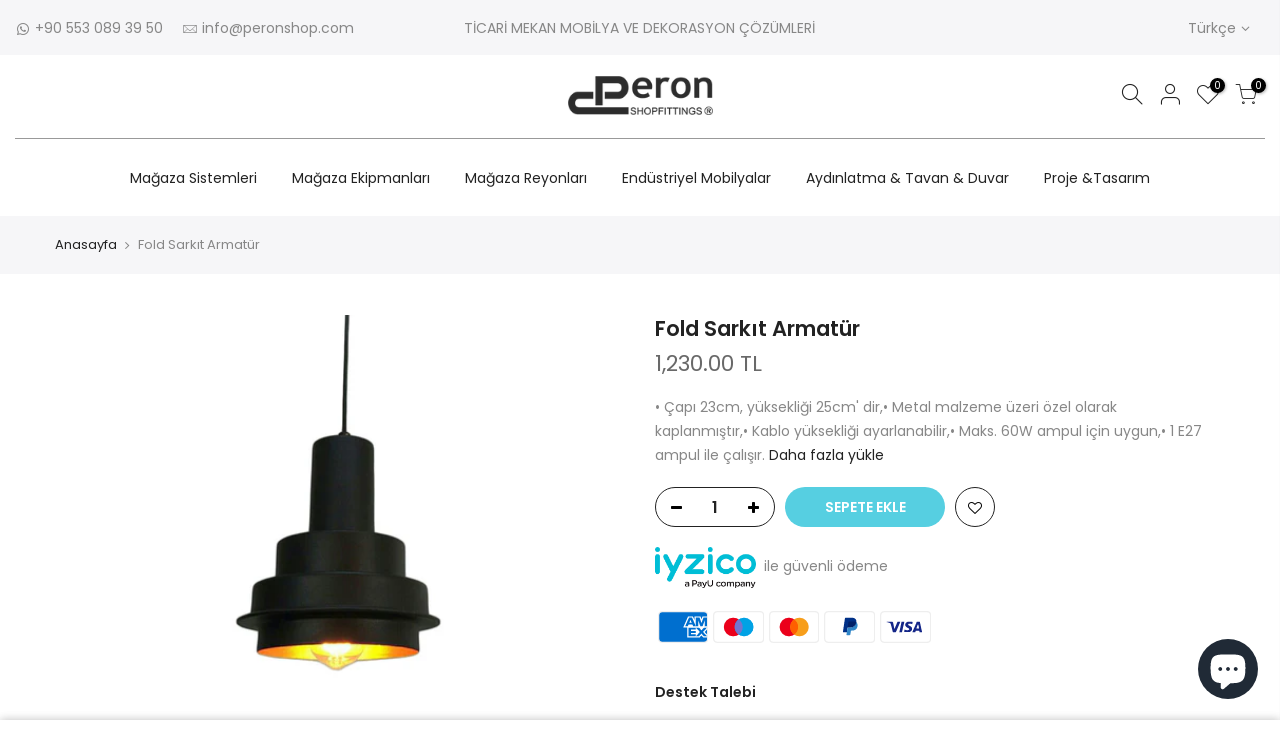

--- FILE ---
content_type: text/html; charset=utf-8
request_url: https://peronshop.com/products/folded-black-droop
body_size: 24918
content:
<!doctype html>
<html class="no-js" lang="tr">
<head>
  <meta charset="utf-8">
  <meta name="viewport" content="width=device-width, initial-scale=1, shrink-to-fit=no, user-scalable=no">
  <meta name="theme-color" content="#56cfe1">
  <meta name="format-detection" content="telephone=no">
  <link rel="canonical" href="https://peronshop.com/products/folded-black-droop">
  <link rel="preconnect" href="//fonts.shopifycdn.com/" crossorigin>
  <link rel="preconnect" href="//cdn.shopify.com/" crossorigin> 
  <link rel="dns-prefetch" href="//peronshop.com" crossorigin>
  <link rel="dns-prefetch" href="//peronshop.myshopify.com" crossorigin>
  <link rel="dns-prefetch" href="//cdn.shopify.com" crossorigin>
  <link rel="dns-prefetch" href="//fonts.shopifycdn.com" crossorigin>
  <link rel="dns-prefetch" href="//fonts.googleapis.com" crossorigin>
  <link rel="preload" as="style" href="//peronshop.com/cdn/shop/t/10/assets/pre_theme.min.css?v=135623929908170580601602573359">
  <link rel="preload" as="style" href="//peronshop.com/cdn/shop/t/10/assets/theme.scss.css?v=102722594218276485011610811301"><title>Fold Sarkıt Armatür &ndash; PeronShop</title><meta name="description" content="• Çapı 23cm, yüksekliği 25cm&#39; dir,• Metal malzeme üzeri özel olarak kaplanmıştır,• Kablo yüksekliği ayarlanabilir,• Maks. 60W ampul için uygun,• 1 E27 ampul ile çalışır."><link rel="shortcut icon" type="image/png" href="//peronshop.com/cdn/shop/files/favicon_32x.png?v=1613534539"><!-- social-meta-tags.liquid --><meta name="keywords" content="Fold Sarkıt Armatür,PeronShop,peronshop.com"/><meta name="author" content="Peronshop"><meta property="og:site_name" content="PeronShop">
<meta property="og:url" content="https://peronshop.com/products/folded-black-droop">
<meta property="og:title" content="Fold Sarkıt Armatür">
<meta property="og:type" content="og:product">
<meta property="og:description" content="• Çapı 23cm, yüksekliği 25cm&#39; dir,• Metal malzeme üzeri özel olarak kaplanmıştır,• Kablo yüksekliği ayarlanabilir,• Maks. 60W ampul için uygun,• 1 E27 ampul ile çalışır."><meta property="product:price:amount" content="1,230.00">
  <meta property="product:price:amount" content="TRY"><meta property="og:image" content="http://peronshop.com/cdn/shop/products/sark52_1200x1200.jpg?v=1584789666"><meta property="og:image:secure_url" content="https://peronshop.com/cdn/shop/products/sark52_1200x1200.jpg?v=1584789666"><meta name="twitter:site" content="@#"><meta name="twitter:card" content="summary_large_image">
<meta name="twitter:title" content="Fold Sarkıt Armatür">
<meta name="twitter:description" content="• Çapı 23cm, yüksekliği 25cm&#39; dir,• Metal malzeme üzeri özel olarak kaplanmıştır,• Kablo yüksekliği ayarlanabilir,• Maks. 60W ampul için uygun,• 1 E27 ampul ile çalışır.">
<link href="//peronshop.com/cdn/shop/t/10/assets/pre_theme.min.css?v=135623929908170580601602573359" rel="stylesheet" type="text/css" media="all" /><link rel="preload" as="script" href="//peronshop.com/cdn/shop/t/10/assets/lazysizes.min.js?v=20962554980009800031602573343">
<link rel="preload" as="script" href="//peronshop.com/cdn/shop/t/10/assets/nt_vendor.min.js?v=15107314600890742991602573354">
<link rel="preload" href="//peronshop.com/cdn/shop/t/10/assets/style.min.css?v=120594609391462167731602573374" as="style" onload="this.onload=null;this.rel='stylesheet'">
<link href="//peronshop.com/cdn/shop/t/10/assets/theme.scss.css?v=102722594218276485011610811301" rel="stylesheet" type="text/css" media="all" />
<link id="sett_clt4" rel="preload" href="//peronshop.com/cdn/shop/t/10/assets/sett_cl.css?v=22493217446808653581668935444" as="style" onload="this.onload=null;this.rel='stylesheet'"><link rel="preload" as="style" href="//peronshop.com/cdn/shop/t/10/assets/custom.scss.css?v=54567732133823422241602573430"><link href="//peronshop.com/cdn/shop/t/10/assets/custom.scss.css?v=54567732133823422241602573430" rel="stylesheet" type="text/css" media="all" /><link rel="preload" href="//peronshop.com/cdn/shop/t/10/assets/line-awesome.min.css?v=36930450349382045261602573345" as="style" onload="this.onload=null;this.rel='stylesheet'">
<script id="js_lzt4" src="//peronshop.com/cdn/shop/t/10/assets/lazysizes.min.js?v=20962554980009800031602573343" defer="defer"></script>
<script>document.documentElement.className = document.documentElement.className.replace('no-js', 'yes-js');const t_name = "product", t_cartCount = 0,ThemeNameT4='kalles',ThemeNameT42='ThemeIdT4Kalles',ThemeIdT4 = "true",ThemePuT4 = '#purchase_codet4',t_shop_currency = "TRY", t_moneyFormat = "\u003cspan class=money\u003e{{amount}} TL\u003c\/span\u003e", t_cart_url = "\/cart", pr_re_url = "\/recommendations\/products"; if (performance.navigation.type === 2) {location.reload(true);}</script>
<script src="//peronshop.com/cdn/shop/t/10/assets/nt_vendor.min.js?v=15107314600890742991602573354" defer="defer" id="js_ntt4"
  data-theme='//peronshop.com/cdn/shop/t/10/assets/nt_theme.min.js?v=58894975858502110931602573352'
  data-stt='//peronshop.com/cdn/shop/t/10/assets/nt_settings.js?v=149645272252497540601668884407'
  data-cat='//peronshop.com/cdn/shop/t/10/assets/cat.min.js?v=66577248337794583941602573318' 
  data-sw='//peronshop.com/cdn/shop/t/10/assets/swatch.min.js?v=104277099578709597241602573375'
  data-prjs='//peronshop.com/cdn/shop/t/10/assets/produc.min.js?v=159602787084382996341602573360' 
  data-mail='//peronshop.com/cdn/shop/t/10/assets/platform_mail.min.js?v=181466039836283930451602573358'
  data-my='//peronshop.com/cdn/shop/t/10/assets/my.js?v=111603181540343972631602573349' data-cusp='//peronshop.com/cdn/shop/t/10/assets/my.js?v=111603181540343972631602573349' data-cur='//peronshop.com/cdn/shop/t/10/assets/my.js?v=111603181540343972631602573349' data-mdl='//peronshop.com/cdn/shop/t/10/assets/module.min.js?v=72712877271928395091602573348'
  data-map='//peronshop.com/cdn/shop/t/10/assets/maplace.min.js?v=123640464312137447171602573347'
  data-time='//peronshop.com/cdn/shop/t/10/assets/spacetime.min.js?v=161364803253740588311602573373'
  data-ins='//peronshop.com/cdn/shop/t/10/assets/nt_instagram.min.js?v=150539233351459981941602573351'
  data-user='//peronshop.com/cdn/shop/t/10/assets/interactable.min.js?v=92906147169466082381602573332'
  data-add='//s7.addthis.com/js/300/addthis_widget.js#pubid=ra-56efaa05a768bd19'
  data-klaviyo='//www.klaviyo.com/media/js/public/klaviyo_subscribe.js'
  data-font='iconKalles , fakalles , Pe-icon-7-stroke , Font Awesome 5 Free:n9'
  data-fm=''
  data-spcmn='//peronshop.com/cdn/shopifycloud/storefront/assets/themes_support/shopify_common-5f594365.js'
  data-cust='//peronshop.com/cdn/shop/t/10/assets/customerclnt.min.js?v=158442283697986287111602573321'
  data-cusjs='//peronshop.com/cdn/shop/t/10/assets/custom.js?v=105043370471246093101602573320'
  data-desadm='//peronshop.com/cdn/shop/t/10/assets/des_adm.min.js?v=150029542803072955801602573323'
  data-otherryv='//peronshop.com/cdn/shop/t/10/assets/reviewOther.js?v=72029929378534401331602573368'></script>

<script>window.performance && window.performance.mark && window.performance.mark('shopify.content_for_header.start');</script><meta name="google-site-verification" content="_LBVWBltcmEgE-XtWRou7QqSBQNCXqm9sg0EvCzFlB0">
<meta id="shopify-digital-wallet" name="shopify-digital-wallet" content="/1835073581/digital_wallets/dialog">
<link rel="alternate" hreflang="x-default" href="https://peronshop.com/products/folded-black-droop">
<link rel="alternate" hreflang="tr" href="https://peronshop.com/products/folded-black-droop">
<link rel="alternate" hreflang="ar" href="https://peronshop.com/ar/products/folded-black-droop">
<link rel="alternate" hreflang="es" href="https://peronshop.com/es/products/folded-black-droop">
<link rel="alternate" hreflang="fr" href="https://peronshop.com/fr/products/folded-black-droop">
<link rel="alternate" hreflang="pt" href="https://peronshop.com/pt/products/folded-black-droop">
<link rel="alternate" hreflang="tr-FR" href="https://peronshop.com/tr-fr/products/folded-black-droop">
<link rel="alternate" type="application/json+oembed" href="https://peronshop.com/products/folded-black-droop.oembed">
<script async="async" src="/checkouts/internal/preloads.js?locale=tr-TR"></script>
<script id="shopify-features" type="application/json">{"accessToken":"ea9002bcd1a80972c8e24653fe7f1e9c","betas":["rich-media-storefront-analytics"],"domain":"peronshop.com","predictiveSearch":true,"shopId":1835073581,"locale":"tr"}</script>
<script>var Shopify = Shopify || {};
Shopify.shop = "peronshop.myshopify.com";
Shopify.locale = "tr";
Shopify.currency = {"active":"TRY","rate":"1.0"};
Shopify.country = "TR";
Shopify.theme = {"name":"Kalles 1.5.4","id":114126946472,"schema_name":"Kalles","schema_version":"1.5.4","theme_store_id":null,"role":"main"};
Shopify.theme.handle = "null";
Shopify.theme.style = {"id":null,"handle":null};
Shopify.cdnHost = "peronshop.com/cdn";
Shopify.routes = Shopify.routes || {};
Shopify.routes.root = "/";</script>
<script type="module">!function(o){(o.Shopify=o.Shopify||{}).modules=!0}(window);</script>
<script>!function(o){function n(){var o=[];function n(){o.push(Array.prototype.slice.apply(arguments))}return n.q=o,n}var t=o.Shopify=o.Shopify||{};t.loadFeatures=n(),t.autoloadFeatures=n()}(window);</script>
<script id="shop-js-analytics" type="application/json">{"pageType":"product"}</script>
<script defer="defer" async type="module" src="//peronshop.com/cdn/shopifycloud/shop-js/modules/v2/client.init-shop-cart-sync_BC8vnVON.tr.esm.js"></script>
<script defer="defer" async type="module" src="//peronshop.com/cdn/shopifycloud/shop-js/modules/v2/chunk.common_D0BZeXbN.esm.js"></script>
<script defer="defer" async type="module" src="//peronshop.com/cdn/shopifycloud/shop-js/modules/v2/chunk.modal_DrtnNCDF.esm.js"></script>
<script type="module">
  await import("//peronshop.com/cdn/shopifycloud/shop-js/modules/v2/client.init-shop-cart-sync_BC8vnVON.tr.esm.js");
await import("//peronshop.com/cdn/shopifycloud/shop-js/modules/v2/chunk.common_D0BZeXbN.esm.js");
await import("//peronshop.com/cdn/shopifycloud/shop-js/modules/v2/chunk.modal_DrtnNCDF.esm.js");

  window.Shopify.SignInWithShop?.initShopCartSync?.({"fedCMEnabled":true,"windoidEnabled":true});

</script>
<script>(function() {
  var isLoaded = false;
  function asyncLoad() {
    if (isLoaded) return;
    isLoaded = true;
    var urls = ["https:\/\/tms.trackingmore.net\/static\/js\/checkout.js?shop=peronshop.myshopify.com","https:\/\/seo.apps.avada.io\/scripttag\/avada-seo-installed.js?shop=peronshop.myshopify.com","https:\/\/cdnig.addons.business\/embed\/cloud\/peronshop\/cziframeagent.js?v=212104101107\u0026token=aeLZ220811QjMuW3\u0026shop=peronshop.myshopify.com"];
    for (var i = 0; i < urls.length; i++) {
      var s = document.createElement('script');
      s.type = 'text/javascript';
      s.async = true;
      s.src = urls[i];
      var x = document.getElementsByTagName('script')[0];
      x.parentNode.insertBefore(s, x);
    }
  };
  if(window.attachEvent) {
    window.attachEvent('onload', asyncLoad);
  } else {
    window.addEventListener('load', asyncLoad, false);
  }
})();</script>
<script id="__st">var __st={"a":1835073581,"offset":10800,"reqid":"1fbefa8c-d4a6-40b6-a333-2cb256ce8af9-1769274044","pageurl":"peronshop.com\/products\/folded-black-droop","u":"7b74eafe1eec","p":"product","rtyp":"product","rid":1639304003629};</script>
<script>window.ShopifyPaypalV4VisibilityTracking = true;</script>
<script id="captcha-bootstrap">!function(){'use strict';const t='contact',e='account',n='new_comment',o=[[t,t],['blogs',n],['comments',n],[t,'customer']],c=[[e,'customer_login'],[e,'guest_login'],[e,'recover_customer_password'],[e,'create_customer']],r=t=>t.map((([t,e])=>`form[action*='/${t}']:not([data-nocaptcha='true']) input[name='form_type'][value='${e}']`)).join(','),a=t=>()=>t?[...document.querySelectorAll(t)].map((t=>t.form)):[];function s(){const t=[...o],e=r(t);return a(e)}const i='password',u='form_key',d=['recaptcha-v3-token','g-recaptcha-response','h-captcha-response',i],f=()=>{try{return window.sessionStorage}catch{return}},m='__shopify_v',_=t=>t.elements[u];function p(t,e,n=!1){try{const o=window.sessionStorage,c=JSON.parse(o.getItem(e)),{data:r}=function(t){const{data:e,action:n}=t;return t[m]||n?{data:e,action:n}:{data:t,action:n}}(c);for(const[e,n]of Object.entries(r))t.elements[e]&&(t.elements[e].value=n);n&&o.removeItem(e)}catch(o){console.error('form repopulation failed',{error:o})}}const l='form_type',E='cptcha';function T(t){t.dataset[E]=!0}const w=window,h=w.document,L='Shopify',v='ce_forms',y='captcha';let A=!1;((t,e)=>{const n=(g='f06e6c50-85a8-45c8-87d0-21a2b65856fe',I='https://cdn.shopify.com/shopifycloud/storefront-forms-hcaptcha/ce_storefront_forms_captcha_hcaptcha.v1.5.2.iife.js',D={infoText:'hCaptcha ile korunuyor',privacyText:'Gizlilik',termsText:'Koşullar'},(t,e,n)=>{const o=w[L][v],c=o.bindForm;if(c)return c(t,g,e,D).then(n);var r;o.q.push([[t,g,e,D],n]),r=I,A||(h.body.append(Object.assign(h.createElement('script'),{id:'captcha-provider',async:!0,src:r})),A=!0)});var g,I,D;w[L]=w[L]||{},w[L][v]=w[L][v]||{},w[L][v].q=[],w[L][y]=w[L][y]||{},w[L][y].protect=function(t,e){n(t,void 0,e),T(t)},Object.freeze(w[L][y]),function(t,e,n,w,h,L){const[v,y,A,g]=function(t,e,n){const i=e?o:[],u=t?c:[],d=[...i,...u],f=r(d),m=r(i),_=r(d.filter((([t,e])=>n.includes(e))));return[a(f),a(m),a(_),s()]}(w,h,L),I=t=>{const e=t.target;return e instanceof HTMLFormElement?e:e&&e.form},D=t=>v().includes(t);t.addEventListener('submit',(t=>{const e=I(t);if(!e)return;const n=D(e)&&!e.dataset.hcaptchaBound&&!e.dataset.recaptchaBound,o=_(e),c=g().includes(e)&&(!o||!o.value);(n||c)&&t.preventDefault(),c&&!n&&(function(t){try{if(!f())return;!function(t){const e=f();if(!e)return;const n=_(t);if(!n)return;const o=n.value;o&&e.removeItem(o)}(t);const e=Array.from(Array(32),(()=>Math.random().toString(36)[2])).join('');!function(t,e){_(t)||t.append(Object.assign(document.createElement('input'),{type:'hidden',name:u})),t.elements[u].value=e}(t,e),function(t,e){const n=f();if(!n)return;const o=[...t.querySelectorAll(`input[type='${i}']`)].map((({name:t})=>t)),c=[...d,...o],r={};for(const[a,s]of new FormData(t).entries())c.includes(a)||(r[a]=s);n.setItem(e,JSON.stringify({[m]:1,action:t.action,data:r}))}(t,e)}catch(e){console.error('failed to persist form',e)}}(e),e.submit())}));const S=(t,e)=>{t&&!t.dataset[E]&&(n(t,e.some((e=>e===t))),T(t))};for(const o of['focusin','change'])t.addEventListener(o,(t=>{const e=I(t);D(e)&&S(e,y())}));const B=e.get('form_key'),M=e.get(l),P=B&&M;t.addEventListener('DOMContentLoaded',(()=>{const t=y();if(P)for(const e of t)e.elements[l].value===M&&p(e,B);[...new Set([...A(),...v().filter((t=>'true'===t.dataset.shopifyCaptcha))])].forEach((e=>S(e,t)))}))}(h,new URLSearchParams(w.location.search),n,t,e,['guest_login'])})(!0,!0)}();</script>
<script integrity="sha256-4kQ18oKyAcykRKYeNunJcIwy7WH5gtpwJnB7kiuLZ1E=" data-source-attribution="shopify.loadfeatures" defer="defer" src="//peronshop.com/cdn/shopifycloud/storefront/assets/storefront/load_feature-a0a9edcb.js" crossorigin="anonymous"></script>
<script data-source-attribution="shopify.dynamic_checkout.dynamic.init">var Shopify=Shopify||{};Shopify.PaymentButton=Shopify.PaymentButton||{isStorefrontPortableWallets:!0,init:function(){window.Shopify.PaymentButton.init=function(){};var t=document.createElement("script");t.src="https://peronshop.com/cdn/shopifycloud/portable-wallets/latest/portable-wallets.tr.js",t.type="module",document.head.appendChild(t)}};
</script>
<script data-source-attribution="shopify.dynamic_checkout.buyer_consent">
  function portableWalletsHideBuyerConsent(e){var t=document.getElementById("shopify-buyer-consent"),n=document.getElementById("shopify-subscription-policy-button");t&&n&&(t.classList.add("hidden"),t.setAttribute("aria-hidden","true"),n.removeEventListener("click",e))}function portableWalletsShowBuyerConsent(e){var t=document.getElementById("shopify-buyer-consent"),n=document.getElementById("shopify-subscription-policy-button");t&&n&&(t.classList.remove("hidden"),t.removeAttribute("aria-hidden"),n.addEventListener("click",e))}window.Shopify?.PaymentButton&&(window.Shopify.PaymentButton.hideBuyerConsent=portableWalletsHideBuyerConsent,window.Shopify.PaymentButton.showBuyerConsent=portableWalletsShowBuyerConsent);
</script>
<script data-source-attribution="shopify.dynamic_checkout.cart.bootstrap">document.addEventListener("DOMContentLoaded",(function(){function t(){return document.querySelector("shopify-accelerated-checkout-cart, shopify-accelerated-checkout")}if(t())Shopify.PaymentButton.init();else{new MutationObserver((function(e,n){t()&&(Shopify.PaymentButton.init(),n.disconnect())})).observe(document.body,{childList:!0,subtree:!0})}}));
</script>

<script>window.performance && window.performance.mark && window.performance.mark('shopify.content_for_header.end');</script>
<!-- BEGIN app block: shopify://apps/froonze-loyalty-wishlist/blocks/customer_account_page/3c495b68-652c-468d-a0ef-5bad6935d104 --><!-- BEGIN app snippet: main_color_variables -->





<style>
  :root {
    --frcp-primaryColor:  #5873F9;
    --frcp-btnTextColor: #ffffff;
    --frcp-backgroundColor: #ffffff;
    --frcp-textColor: #202202;
    --frcp-hoverOpacity:  0.7;
  }
</style>
<!-- END app snippet -->

<script>
  window.frcp ||= {}
  frcp.customerPage ||= {}
  frcp.customerPage.enabled = true
  frcp.customerPage.path = "\/products\/folded-black-droop"
  frcp.customerPage.accountPage = null
  frcp.customerId = null
</script>




  



<!-- END app block --><script src="https://cdn.shopify.com/extensions/e8878072-2f6b-4e89-8082-94b04320908d/inbox-1254/assets/inbox-chat-loader.js" type="text/javascript" defer="defer"></script>
<link href="https://monorail-edge.shopifysvc.com" rel="dns-prefetch">
<script>(function(){if ("sendBeacon" in navigator && "performance" in window) {try {var session_token_from_headers = performance.getEntriesByType('navigation')[0].serverTiming.find(x => x.name == '_s').description;} catch {var session_token_from_headers = undefined;}var session_cookie_matches = document.cookie.match(/_shopify_s=([^;]*)/);var session_token_from_cookie = session_cookie_matches && session_cookie_matches.length === 2 ? session_cookie_matches[1] : "";var session_token = session_token_from_headers || session_token_from_cookie || "";function handle_abandonment_event(e) {var entries = performance.getEntries().filter(function(entry) {return /monorail-edge.shopifysvc.com/.test(entry.name);});if (!window.abandonment_tracked && entries.length === 0) {window.abandonment_tracked = true;var currentMs = Date.now();var navigation_start = performance.timing.navigationStart;var payload = {shop_id: 1835073581,url: window.location.href,navigation_start,duration: currentMs - navigation_start,session_token,page_type: "product"};window.navigator.sendBeacon("https://monorail-edge.shopifysvc.com/v1/produce", JSON.stringify({schema_id: "online_store_buyer_site_abandonment/1.1",payload: payload,metadata: {event_created_at_ms: currentMs,event_sent_at_ms: currentMs}}));}}window.addEventListener('pagehide', handle_abandonment_event);}}());</script>
<script id="web-pixels-manager-setup">(function e(e,d,r,n,o){if(void 0===o&&(o={}),!Boolean(null===(a=null===(i=window.Shopify)||void 0===i?void 0:i.analytics)||void 0===a?void 0:a.replayQueue)){var i,a;window.Shopify=window.Shopify||{};var t=window.Shopify;t.analytics=t.analytics||{};var s=t.analytics;s.replayQueue=[],s.publish=function(e,d,r){return s.replayQueue.push([e,d,r]),!0};try{self.performance.mark("wpm:start")}catch(e){}var l=function(){var e={modern:/Edge?\/(1{2}[4-9]|1[2-9]\d|[2-9]\d{2}|\d{4,})\.\d+(\.\d+|)|Firefox\/(1{2}[4-9]|1[2-9]\d|[2-9]\d{2}|\d{4,})\.\d+(\.\d+|)|Chrom(ium|e)\/(9{2}|\d{3,})\.\d+(\.\d+|)|(Maci|X1{2}).+ Version\/(15\.\d+|(1[6-9]|[2-9]\d|\d{3,})\.\d+)([,.]\d+|)( \(\w+\)|)( Mobile\/\w+|) Safari\/|Chrome.+OPR\/(9{2}|\d{3,})\.\d+\.\d+|(CPU[ +]OS|iPhone[ +]OS|CPU[ +]iPhone|CPU IPhone OS|CPU iPad OS)[ +]+(15[._]\d+|(1[6-9]|[2-9]\d|\d{3,})[._]\d+)([._]\d+|)|Android:?[ /-](13[3-9]|1[4-9]\d|[2-9]\d{2}|\d{4,})(\.\d+|)(\.\d+|)|Android.+Firefox\/(13[5-9]|1[4-9]\d|[2-9]\d{2}|\d{4,})\.\d+(\.\d+|)|Android.+Chrom(ium|e)\/(13[3-9]|1[4-9]\d|[2-9]\d{2}|\d{4,})\.\d+(\.\d+|)|SamsungBrowser\/([2-9]\d|\d{3,})\.\d+/,legacy:/Edge?\/(1[6-9]|[2-9]\d|\d{3,})\.\d+(\.\d+|)|Firefox\/(5[4-9]|[6-9]\d|\d{3,})\.\d+(\.\d+|)|Chrom(ium|e)\/(5[1-9]|[6-9]\d|\d{3,})\.\d+(\.\d+|)([\d.]+$|.*Safari\/(?![\d.]+ Edge\/[\d.]+$))|(Maci|X1{2}).+ Version\/(10\.\d+|(1[1-9]|[2-9]\d|\d{3,})\.\d+)([,.]\d+|)( \(\w+\)|)( Mobile\/\w+|) Safari\/|Chrome.+OPR\/(3[89]|[4-9]\d|\d{3,})\.\d+\.\d+|(CPU[ +]OS|iPhone[ +]OS|CPU[ +]iPhone|CPU IPhone OS|CPU iPad OS)[ +]+(10[._]\d+|(1[1-9]|[2-9]\d|\d{3,})[._]\d+)([._]\d+|)|Android:?[ /-](13[3-9]|1[4-9]\d|[2-9]\d{2}|\d{4,})(\.\d+|)(\.\d+|)|Mobile Safari.+OPR\/([89]\d|\d{3,})\.\d+\.\d+|Android.+Firefox\/(13[5-9]|1[4-9]\d|[2-9]\d{2}|\d{4,})\.\d+(\.\d+|)|Android.+Chrom(ium|e)\/(13[3-9]|1[4-9]\d|[2-9]\d{2}|\d{4,})\.\d+(\.\d+|)|Android.+(UC? ?Browser|UCWEB|U3)[ /]?(15\.([5-9]|\d{2,})|(1[6-9]|[2-9]\d|\d{3,})\.\d+)\.\d+|SamsungBrowser\/(5\.\d+|([6-9]|\d{2,})\.\d+)|Android.+MQ{2}Browser\/(14(\.(9|\d{2,})|)|(1[5-9]|[2-9]\d|\d{3,})(\.\d+|))(\.\d+|)|K[Aa][Ii]OS\/(3\.\d+|([4-9]|\d{2,})\.\d+)(\.\d+|)/},d=e.modern,r=e.legacy,n=navigator.userAgent;return n.match(d)?"modern":n.match(r)?"legacy":"unknown"}(),u="modern"===l?"modern":"legacy",c=(null!=n?n:{modern:"",legacy:""})[u],f=function(e){return[e.baseUrl,"/wpm","/b",e.hashVersion,"modern"===e.buildTarget?"m":"l",".js"].join("")}({baseUrl:d,hashVersion:r,buildTarget:u}),m=function(e){var d=e.version,r=e.bundleTarget,n=e.surface,o=e.pageUrl,i=e.monorailEndpoint;return{emit:function(e){var a=e.status,t=e.errorMsg,s=(new Date).getTime(),l=JSON.stringify({metadata:{event_sent_at_ms:s},events:[{schema_id:"web_pixels_manager_load/3.1",payload:{version:d,bundle_target:r,page_url:o,status:a,surface:n,error_msg:t},metadata:{event_created_at_ms:s}}]});if(!i)return console&&console.warn&&console.warn("[Web Pixels Manager] No Monorail endpoint provided, skipping logging."),!1;try{return self.navigator.sendBeacon.bind(self.navigator)(i,l)}catch(e){}var u=new XMLHttpRequest;try{return u.open("POST",i,!0),u.setRequestHeader("Content-Type","text/plain"),u.send(l),!0}catch(e){return console&&console.warn&&console.warn("[Web Pixels Manager] Got an unhandled error while logging to Monorail."),!1}}}}({version:r,bundleTarget:l,surface:e.surface,pageUrl:self.location.href,monorailEndpoint:e.monorailEndpoint});try{o.browserTarget=l,function(e){var d=e.src,r=e.async,n=void 0===r||r,o=e.onload,i=e.onerror,a=e.sri,t=e.scriptDataAttributes,s=void 0===t?{}:t,l=document.createElement("script"),u=document.querySelector("head"),c=document.querySelector("body");if(l.async=n,l.src=d,a&&(l.integrity=a,l.crossOrigin="anonymous"),s)for(var f in s)if(Object.prototype.hasOwnProperty.call(s,f))try{l.dataset[f]=s[f]}catch(e){}if(o&&l.addEventListener("load",o),i&&l.addEventListener("error",i),u)u.appendChild(l);else{if(!c)throw new Error("Did not find a head or body element to append the script");c.appendChild(l)}}({src:f,async:!0,onload:function(){if(!function(){var e,d;return Boolean(null===(d=null===(e=window.Shopify)||void 0===e?void 0:e.analytics)||void 0===d?void 0:d.initialized)}()){var d=window.webPixelsManager.init(e)||void 0;if(d){var r=window.Shopify.analytics;r.replayQueue.forEach((function(e){var r=e[0],n=e[1],o=e[2];d.publishCustomEvent(r,n,o)})),r.replayQueue=[],r.publish=d.publishCustomEvent,r.visitor=d.visitor,r.initialized=!0}}},onerror:function(){return m.emit({status:"failed",errorMsg:"".concat(f," has failed to load")})},sri:function(e){var d=/^sha384-[A-Za-z0-9+/=]+$/;return"string"==typeof e&&d.test(e)}(c)?c:"",scriptDataAttributes:o}),m.emit({status:"loading"})}catch(e){m.emit({status:"failed",errorMsg:(null==e?void 0:e.message)||"Unknown error"})}}})({shopId: 1835073581,storefrontBaseUrl: "https://peronshop.com",extensionsBaseUrl: "https://extensions.shopifycdn.com/cdn/shopifycloud/web-pixels-manager",monorailEndpoint: "https://monorail-edge.shopifysvc.com/unstable/produce_batch",surface: "storefront-renderer",enabledBetaFlags: ["2dca8a86"],webPixelsConfigList: [{"id":"409436387","configuration":"{\"config\":\"{\\\"pixel_id\\\":\\\"G-B49WW1E062\\\",\\\"target_country\\\":\\\"TR\\\",\\\"gtag_events\\\":[{\\\"type\\\":\\\"begin_checkout\\\",\\\"action_label\\\":\\\"G-B49WW1E062\\\"},{\\\"type\\\":\\\"search\\\",\\\"action_label\\\":\\\"G-B49WW1E062\\\"},{\\\"type\\\":\\\"view_item\\\",\\\"action_label\\\":[\\\"G-B49WW1E062\\\",\\\"MC-MPVXHYKC8B\\\"]},{\\\"type\\\":\\\"purchase\\\",\\\"action_label\\\":[\\\"G-B49WW1E062\\\",\\\"MC-MPVXHYKC8B\\\"]},{\\\"type\\\":\\\"page_view\\\",\\\"action_label\\\":[\\\"G-B49WW1E062\\\",\\\"MC-MPVXHYKC8B\\\"]},{\\\"type\\\":\\\"add_payment_info\\\",\\\"action_label\\\":\\\"G-B49WW1E062\\\"},{\\\"type\\\":\\\"add_to_cart\\\",\\\"action_label\\\":\\\"G-B49WW1E062\\\"}],\\\"enable_monitoring_mode\\\":false}\"}","eventPayloadVersion":"v1","runtimeContext":"OPEN","scriptVersion":"b2a88bafab3e21179ed38636efcd8a93","type":"APP","apiClientId":1780363,"privacyPurposes":[],"dataSharingAdjustments":{"protectedCustomerApprovalScopes":["read_customer_address","read_customer_email","read_customer_name","read_customer_personal_data","read_customer_phone"]}},{"id":"75464931","eventPayloadVersion":"v1","runtimeContext":"LAX","scriptVersion":"1","type":"CUSTOM","privacyPurposes":["ANALYTICS"],"name":"Google Analytics tag (migrated)"},{"id":"shopify-app-pixel","configuration":"{}","eventPayloadVersion":"v1","runtimeContext":"STRICT","scriptVersion":"0450","apiClientId":"shopify-pixel","type":"APP","privacyPurposes":["ANALYTICS","MARKETING"]},{"id":"shopify-custom-pixel","eventPayloadVersion":"v1","runtimeContext":"LAX","scriptVersion":"0450","apiClientId":"shopify-pixel","type":"CUSTOM","privacyPurposes":["ANALYTICS","MARKETING"]}],isMerchantRequest: false,initData: {"shop":{"name":"PeronShop","paymentSettings":{"currencyCode":"TRY"},"myshopifyDomain":"peronshop.myshopify.com","countryCode":"TR","storefrontUrl":"https:\/\/peronshop.com"},"customer":null,"cart":null,"checkout":null,"productVariants":[{"price":{"amount":1230.0,"currencyCode":"TRY"},"product":{"title":"Fold Sarkıt Armatür","vendor":"PeronShop","id":"1639304003629","untranslatedTitle":"Fold Sarkıt Armatür","url":"\/products\/folded-black-droop","type":"63000"},"id":"14405239046189","image":{"src":"\/\/peronshop.com\/cdn\/shop\/products\/sark52.jpg?v=1584789666"},"sku":"63012","title":"Default Title","untranslatedTitle":"Default Title"}],"purchasingCompany":null},},"https://peronshop.com/cdn","fcfee988w5aeb613cpc8e4bc33m6693e112",{"modern":"","legacy":""},{"shopId":"1835073581","storefrontBaseUrl":"https:\/\/peronshop.com","extensionBaseUrl":"https:\/\/extensions.shopifycdn.com\/cdn\/shopifycloud\/web-pixels-manager","surface":"storefront-renderer","enabledBetaFlags":"[\"2dca8a86\"]","isMerchantRequest":"false","hashVersion":"fcfee988w5aeb613cpc8e4bc33m6693e112","publish":"custom","events":"[[\"page_viewed\",{}],[\"product_viewed\",{\"productVariant\":{\"price\":{\"amount\":1230.0,\"currencyCode\":\"TRY\"},\"product\":{\"title\":\"Fold Sarkıt Armatür\",\"vendor\":\"PeronShop\",\"id\":\"1639304003629\",\"untranslatedTitle\":\"Fold Sarkıt Armatür\",\"url\":\"\/products\/folded-black-droop\",\"type\":\"63000\"},\"id\":\"14405239046189\",\"image\":{\"src\":\"\/\/peronshop.com\/cdn\/shop\/products\/sark52.jpg?v=1584789666\"},\"sku\":\"63012\",\"title\":\"Default Title\",\"untranslatedTitle\":\"Default Title\"}}]]"});</script><script>
  window.ShopifyAnalytics = window.ShopifyAnalytics || {};
  window.ShopifyAnalytics.meta = window.ShopifyAnalytics.meta || {};
  window.ShopifyAnalytics.meta.currency = 'TRY';
  var meta = {"product":{"id":1639304003629,"gid":"gid:\/\/shopify\/Product\/1639304003629","vendor":"PeronShop","type":"63000","handle":"folded-black-droop","variants":[{"id":14405239046189,"price":123000,"name":"Fold Sarkıt Armatür","public_title":null,"sku":"63012"}],"remote":false},"page":{"pageType":"product","resourceType":"product","resourceId":1639304003629,"requestId":"1fbefa8c-d4a6-40b6-a333-2cb256ce8af9-1769274044"}};
  for (var attr in meta) {
    window.ShopifyAnalytics.meta[attr] = meta[attr];
  }
</script>
<script class="analytics">
  (function () {
    var customDocumentWrite = function(content) {
      var jquery = null;

      if (window.jQuery) {
        jquery = window.jQuery;
      } else if (window.Checkout && window.Checkout.$) {
        jquery = window.Checkout.$;
      }

      if (jquery) {
        jquery('body').append(content);
      }
    };

    var hasLoggedConversion = function(token) {
      if (token) {
        return document.cookie.indexOf('loggedConversion=' + token) !== -1;
      }
      return false;
    }

    var setCookieIfConversion = function(token) {
      if (token) {
        var twoMonthsFromNow = new Date(Date.now());
        twoMonthsFromNow.setMonth(twoMonthsFromNow.getMonth() + 2);

        document.cookie = 'loggedConversion=' + token + '; expires=' + twoMonthsFromNow;
      }
    }

    var trekkie = window.ShopifyAnalytics.lib = window.trekkie = window.trekkie || [];
    if (trekkie.integrations) {
      return;
    }
    trekkie.methods = [
      'identify',
      'page',
      'ready',
      'track',
      'trackForm',
      'trackLink'
    ];
    trekkie.factory = function(method) {
      return function() {
        var args = Array.prototype.slice.call(arguments);
        args.unshift(method);
        trekkie.push(args);
        return trekkie;
      };
    };
    for (var i = 0; i < trekkie.methods.length; i++) {
      var key = trekkie.methods[i];
      trekkie[key] = trekkie.factory(key);
    }
    trekkie.load = function(config) {
      trekkie.config = config || {};
      trekkie.config.initialDocumentCookie = document.cookie;
      var first = document.getElementsByTagName('script')[0];
      var script = document.createElement('script');
      script.type = 'text/javascript';
      script.onerror = function(e) {
        var scriptFallback = document.createElement('script');
        scriptFallback.type = 'text/javascript';
        scriptFallback.onerror = function(error) {
                var Monorail = {
      produce: function produce(monorailDomain, schemaId, payload) {
        var currentMs = new Date().getTime();
        var event = {
          schema_id: schemaId,
          payload: payload,
          metadata: {
            event_created_at_ms: currentMs,
            event_sent_at_ms: currentMs
          }
        };
        return Monorail.sendRequest("https://" + monorailDomain + "/v1/produce", JSON.stringify(event));
      },
      sendRequest: function sendRequest(endpointUrl, payload) {
        // Try the sendBeacon API
        if (window && window.navigator && typeof window.navigator.sendBeacon === 'function' && typeof window.Blob === 'function' && !Monorail.isIos12()) {
          var blobData = new window.Blob([payload], {
            type: 'text/plain'
          });

          if (window.navigator.sendBeacon(endpointUrl, blobData)) {
            return true;
          } // sendBeacon was not successful

        } // XHR beacon

        var xhr = new XMLHttpRequest();

        try {
          xhr.open('POST', endpointUrl);
          xhr.setRequestHeader('Content-Type', 'text/plain');
          xhr.send(payload);
        } catch (e) {
          console.log(e);
        }

        return false;
      },
      isIos12: function isIos12() {
        return window.navigator.userAgent.lastIndexOf('iPhone; CPU iPhone OS 12_') !== -1 || window.navigator.userAgent.lastIndexOf('iPad; CPU OS 12_') !== -1;
      }
    };
    Monorail.produce('monorail-edge.shopifysvc.com',
      'trekkie_storefront_load_errors/1.1',
      {shop_id: 1835073581,
      theme_id: 114126946472,
      app_name: "storefront",
      context_url: window.location.href,
      source_url: "//peronshop.com/cdn/s/trekkie.storefront.8d95595f799fbf7e1d32231b9a28fd43b70c67d3.min.js"});

        };
        scriptFallback.async = true;
        scriptFallback.src = '//peronshop.com/cdn/s/trekkie.storefront.8d95595f799fbf7e1d32231b9a28fd43b70c67d3.min.js';
        first.parentNode.insertBefore(scriptFallback, first);
      };
      script.async = true;
      script.src = '//peronshop.com/cdn/s/trekkie.storefront.8d95595f799fbf7e1d32231b9a28fd43b70c67d3.min.js';
      first.parentNode.insertBefore(script, first);
    };
    trekkie.load(
      {"Trekkie":{"appName":"storefront","development":false,"defaultAttributes":{"shopId":1835073581,"isMerchantRequest":null,"themeId":114126946472,"themeCityHash":"6797410057326468624","contentLanguage":"tr","currency":"TRY","eventMetadataId":"d6fdbc5e-9b24-4222-a52c-c26e4c8467fe"},"isServerSideCookieWritingEnabled":true,"monorailRegion":"shop_domain","enabledBetaFlags":["65f19447"]},"Session Attribution":{},"S2S":{"facebookCapiEnabled":false,"source":"trekkie-storefront-renderer","apiClientId":580111}}
    );

    var loaded = false;
    trekkie.ready(function() {
      if (loaded) return;
      loaded = true;

      window.ShopifyAnalytics.lib = window.trekkie;

      var originalDocumentWrite = document.write;
      document.write = customDocumentWrite;
      try { window.ShopifyAnalytics.merchantGoogleAnalytics.call(this); } catch(error) {};
      document.write = originalDocumentWrite;

      window.ShopifyAnalytics.lib.page(null,{"pageType":"product","resourceType":"product","resourceId":1639304003629,"requestId":"1fbefa8c-d4a6-40b6-a333-2cb256ce8af9-1769274044","shopifyEmitted":true});

      var match = window.location.pathname.match(/checkouts\/(.+)\/(thank_you|post_purchase)/)
      var token = match? match[1]: undefined;
      if (!hasLoggedConversion(token)) {
        setCookieIfConversion(token);
        window.ShopifyAnalytics.lib.track("Viewed Product",{"currency":"TRY","variantId":14405239046189,"productId":1639304003629,"productGid":"gid:\/\/shopify\/Product\/1639304003629","name":"Fold Sarkıt Armatür","price":"1230.00","sku":"63012","brand":"PeronShop","variant":null,"category":"63000","nonInteraction":true,"remote":false},undefined,undefined,{"shopifyEmitted":true});
      window.ShopifyAnalytics.lib.track("monorail:\/\/trekkie_storefront_viewed_product\/1.1",{"currency":"TRY","variantId":14405239046189,"productId":1639304003629,"productGid":"gid:\/\/shopify\/Product\/1639304003629","name":"Fold Sarkıt Armatür","price":"1230.00","sku":"63012","brand":"PeronShop","variant":null,"category":"63000","nonInteraction":true,"remote":false,"referer":"https:\/\/peronshop.com\/products\/folded-black-droop"});
      }
    });


        var eventsListenerScript = document.createElement('script');
        eventsListenerScript.async = true;
        eventsListenerScript.src = "//peronshop.com/cdn/shopifycloud/storefront/assets/shop_events_listener-3da45d37.js";
        document.getElementsByTagName('head')[0].appendChild(eventsListenerScript);

})();</script>
  <script>
  if (!window.ga || (window.ga && typeof window.ga !== 'function')) {
    window.ga = function ga() {
      (window.ga.q = window.ga.q || []).push(arguments);
      if (window.Shopify && window.Shopify.analytics && typeof window.Shopify.analytics.publish === 'function') {
        window.Shopify.analytics.publish("ga_stub_called", {}, {sendTo: "google_osp_migration"});
      }
      console.error("Shopify's Google Analytics stub called with:", Array.from(arguments), "\nSee https://help.shopify.com/manual/promoting-marketing/pixels/pixel-migration#google for more information.");
    };
    if (window.Shopify && window.Shopify.analytics && typeof window.Shopify.analytics.publish === 'function') {
      window.Shopify.analytics.publish("ga_stub_initialized", {}, {sendTo: "google_osp_migration"});
    }
  }
</script>
<script
  defer
  src="https://peronshop.com/cdn/shopifycloud/perf-kit/shopify-perf-kit-3.0.4.min.js"
  data-application="storefront-renderer"
  data-shop-id="1835073581"
  data-render-region="gcp-us-central1"
  data-page-type="product"
  data-theme-instance-id="114126946472"
  data-theme-name="Kalles"
  data-theme-version="1.5.4"
  data-monorail-region="shop_domain"
  data-resource-timing-sampling-rate="10"
  data-shs="true"
  data-shs-beacon="true"
  data-shs-export-with-fetch="true"
  data-shs-logs-sample-rate="1"
  data-shs-beacon-endpoint="https://peronshop.com/api/collect"
></script>
</head>
<body class="kalles_140 lazy_icons min_cqty_0 btnt4_style_2 zoom_tp_1 css_scrollbar template-product js_search_true cart_pos_side kalles_toolbar_true hover_img2 swatch_style_rounded swatch_list_size_medium label_style_rounded wrapper_full_width header_full_true header_sticky_true hide_scrolld_true des_header_4 rtl_false h_transparent_false h_tr_top_false h_banner_false top_bar_true catalog_mode_false cat_sticky_true prs_bordered_grid_false lazyload"><div id="ld_cl_bar" class="op__0 pe_none"></div><div id="nt_wrapper"><header id="ntheader" class="ntheader header_4 h_icon_iccl"><div class="ntheader_wrapper pr z_200"><div id="shopify-section-header_top" class="shopify-section"><div class="h__top bgbl pt__10 pb__10 fs__12 flex fl_center al_center"><div class="container">
   <div class="row al_center"><div class="col-lg-4 col-12 tc tl_lg col-md-12 dn_false_1024"><div class="header-text"><i class="lab la-whatsapp"></i> +90 553 089 39 50 <i class="pegk pe-7s-mail ml__15"></i> <a class="cg" href="mailto:info@peronshop.com">info@peronshop.com</a></div></div><div class="col-lg-4 col-12 tc col-md-12 dn_false_1024"><div class="header-text">TİCARİ MEKAN MOBİLYA VE DEKORASYON ÇÖZÜMLERİ</div></div><div class="col-lg-4 col-12 tc col-md-12 tr_lg dn_false_1024"><div class="nt_currency pr cg languages sp_languages wsn dib mr__15 cur_stt_0"><span class="current dib flagst4 lazyload flagst4- flagst4-tr">Türkçe</span><i class="facl facl-angle-down ml__5"></i>
  <ul class="pa pe_none ts__03 bgbl ul_none tl op__0 z_100 r__0 pt__15 pb__15 pr__15 pl__15">
    <li><a class="lang-item cg db flagst4 lazyload flagst4- flagst4-T4D dn" href="/" data-no-instant rel="nofollow" data-currency="T4D"></a></li><li><a class="lang-item cg db flagst4 lazyload flagst4- flagst4-tr selected" href="/" data-no-instant rel="nofollow" data-currency="tr">Türkçe</a></li><li><a class="lang-item cg db flagst4 lazyload flagst4- flagst4-ar" href="/" data-no-instant rel="nofollow" data-currency="ar">العربية</a></li><li><a class="lang-item cg db flagst4 lazyload flagst4- flagst4-es" href="/" data-no-instant rel="nofollow" data-currency="es">Español</a></li><li><a class="lang-item cg db flagst4 lazyload flagst4- flagst4-fr" href="/" data-no-instant rel="nofollow" data-currency="fr">français</a></li><li><a class="lang-item cg db flagst4 lazyload flagst4- flagst4-pt-PT" href="/" data-no-instant rel="nofollow" data-currency="pt-PT">português (Portugal)</a></li></ul></div></div></div>
</div></div><style data-shopify>.h__top {min-height:55px;font-size:14px;}.h__top { background-color: #f6f6f8;color:#878787 } .header-text >.cg,.h__top .nt_currency { color:#878787  } .h__top .cr { color:#ec0101  } .header-text >a:not(.cg) { color:#222222  }</style></div><div id="shopify-section-header_4" class="shopify-section sp_header_mid"><div class="header__mid"><div class="container">
     <div class="row al_center css_h_se">
        <div class="col-ld-3 col-md-3 col-3"><a href="/" data-id='#nt_menu_canvas' class="push_side push-menu-btn dn_lg lh__1 flex al_center"><svg xmlns="http://www.w3.org/2000/svg" width="30" height="16" viewBox="0 0 30 16"><rect width="30" height="1.5"></rect><rect y="7" width="20" height="1.5"></rect><rect y="14" width="30" height="1.5"></rect></svg></a><div class="dn db_lg cus_txt_h">
</div>  
        </div>
        <div class="col-ld-6 col-md-6 col-6 tc"><div class=" branding ts__05 lh__1"><a class="dib" href="/" ><img class="w__100 logo_normal dn db_lg" src="//peronshop.com/cdn/shop/files/PeronShoplogo_185x.png?v=1613170556" srcset="//peronshop.com/cdn/shop/files/PeronShoplogo_185x.png?v=1613170556 1x,//peronshop.com/cdn/shop/files/PeronShoplogo_185x@2x.png?v=1613170556 2x" alt="PeronShop" style="width: 145px"><img class="w__100 logo_sticky dn" src="//peronshop.com/cdn/shop/files/PeronShoplogo_140x.png?v=1613170556" srcset="//peronshop.com/cdn/shop/files/PeronShoplogo_140x.png?v=1613170556 1x,//peronshop.com/cdn/shop/files/PeronShoplogo_140x@2x.png?v=1613170556 2x" alt="PeronShop" style="width: 100px"><img class="w__100 logo_mobile dn_lg" src="//peronshop.com/cdn/shop/files/PeronShoplogo_140x.png?v=1613170556" srcset="//peronshop.com/cdn/shop/files/PeronShoplogo_140x.png?v=1613170556 1x,//peronshop.com/cdn/shop/files/PeronShoplogo_140x@2x.png?v=1613170556 2x" alt="PeronShop" style="width: 100px;"></a></div> </div>
        <div class="col-ld-3 col-md-3 col-3 tr"><div class="nt_action in_flex al_center cart_des_1"><a class="icon_search push_side cb chp" data-id="#nt_search_canvas" href="/search"><i class="iccl iccl-search"></i></a>
     
          <div class="my-account ts__05 pr dn db_md">
             <a class="cb chp db push_side" href="/account/login" data-id="#nt_login_canvas"><i class="iccl iccl-user"></i></a></div><a class="icon_like cb chp pr dn db_md js_link_wis" href="/search/?view=wish"><i class="iccl iccl-heart pr"><span class="op__0 ts_op pa tcount jswcount bgb br__50 cw tc">0</span></i></a><div class="icon_cart pr"><a class="push_side pr cb chp db" href="/cart" data-id="#nt_cart_canvas"><i class="iccl iccl-cart pr"><span class="op__0 ts_op pa tcount jsccount bgb br__50 cw tc">0</span></i></a></div></div></div>
     </div>
     <div class="header__bot border_true dn db_lg"><nav class="nt_navigation tc hover_side_up nav_arrow_false"> 
   <ul id="nt_menu_id" class="nt_menu in_flex wrap al_center"><li id="item_1602222103860" class="type_mega menu_wid_full menu-item has-children menu_has_offsets menu_default pos_default" >
               <a class="lh__1 flex al_center pr" href="/collections/peroslot" target="_self">Mağaza Sistemleri</a>
               <div class="full sub-menu"><div class="container" style="width:1200px"><div class="row lazy_menu lazyload lazy_menu_mega" data-include="/search?q=1602222103860&view=header" data-jspackery='{ "itemSelector": ".sub-column-item","gutter": 0,"percentPosition": true,"originLeft": true }'><div class="lds_bginfinity pr"></div></div></div></div>
            </li><li id="item_1602309973910" class="type_mega menu_wid_full menu-item has-children menu_has_offsets menu_default pos_default" >
               <a class="lh__1 flex al_center pr" href="/collections/shop-windows-area" target="_self">Mağaza Ekipmanları</a>
               <div class="full sub-menu"><div class="container" style="width:1200px"><div class="row lazy_menu lazyload lazy_menu_mega" data-include="/search?q=1602309973910&view=header" data-jspackery='{ "itemSelector": ".sub-column-item","gutter": 0,"percentPosition": true,"originLeft": true }'><div class="lds_bginfinity pr"></div></div></div></div>
            </li><li id="item_1602224575458" class="type_mega menu_wid_full menu-item has-children menu_has_offsets menu_default pos_default" >
               <a class="lh__1 flex al_center pr" href="" target="_self">Mağaza Reyonları</a>
               <div class="full sub-menu"><div class="container" style="width:1200px"><div class="row lazy_menu lazyload lazy_menu_mega" data-include="/search?q=1602224575458&view=header" data-jspackery='{ "itemSelector": ".sub-column-item","gutter": 0,"percentPosition": true,"originLeft": true }'><div class="lds_bginfinity pr"></div></div></div></div>
            </li><li id="item_1602225668426" class="type_mega menu_wid_full menu-item has-children menu_has_offsets menu_default pos_default" >
               <a class="lh__1 flex al_center pr" href="/collections" target="_self">Endüstriyel Mobilyalar</a>
               <div class="full sub-menu"><div class="container" style="width:1200px"><div class="row lazy_menu lazyload lazy_menu_mega" data-include="/search?q=1602225668426&view=header" data-jspackery='{ "itemSelector": ".sub-column-item","gutter": 0,"percentPosition": true,"originLeft": true }'><div class="lds_bginfinity pr"></div></div></div></div>
            </li><li id="item_1602225718143" class="type_mega menu_wid_full menu-item has-children menu_has_offsets menu_default pos_default" >
               <a class="lh__1 flex al_center pr" href="/collections/wall-lights" target="_self">Aydınlatma & Tavan & Duvar</a>
               <div class="full sub-menu"><div class="container" style="width:1200px"><div class="row lazy_menu lazyload lazy_menu_mega" data-include="/search?q=1602225718143&view=header" data-jspackery='{ "itemSelector": ".sub-column-item","gutter": 0,"percentPosition": true,"originLeft": true }'><div class="lds_bginfinity pr"></div></div></div></div>
            </li><li id="item_1602226044348" class="type_dropdown menu_wid_ menu-item has-children menu_has_offsets menu_right pos_right" >
               <a class="lh__1 flex al_center pr" href="" target="_self">Proje &Tasarım</a><div class="sub-menu"><div class="lazy_menu lazyload" data-include="/search?q=1602226044348&view=header"><div class="lds_bginfinity pr"></div></div></div></li></ul>
</nav>
</div>
  </div></div><style data-shopify>.header__mid .css_h_se {min-height: 83px}.nt_menu >li>a{height:77px}.header__mid .nt_menu{min-height: 77px}.header__bot.border_true {border-color:#999999}</style></div></div>
</header><div id="nt_content"><div class="sp-single sp-single-1 des_pr_layout_1 mb__60"><div class="bgbl pt__20 pb__20 lh__1">
   <div class="container">
    <div class="row al_center">
      <div class="col"><nav class="sp-breadcrumb"><a href="/">Anasayfa</a><i class="facl facl-angle-right"></i>Fold Sarkıt Armatür</nav></div></div>
   </div>
  </div><div class="container container_cat cat_default">
      <div class="row product mt__40" id="product-1639304003629" data-featured-product-se data-id="_ppr"><div class="col-md-12 col-12 thumb_left">
            <div class="row mb__50 pr_sticky_content">
               <div class="col-md-6 col-12 pr product-images img_action_zoom pr_sticky_img" data-pr-single-media-group>
                  <div class="row theiaStickySidebar"><div class="col-12">
                           <div class="p-thumb images sp-pr-gallery equal_nt nt_contain ratio_imgtrue position_8">
                              <div class="img_ptw p_ptw p-item sp-pr-gallery__img w__100 nt_bg_lz lazyload" data-bgset="//peronshop.com/cdn/shop/products/sark52_1x1.jpg?v=1584789666" data-ratio="1.1810064935064934" data-sizes="auto" data-vid="" id="imgpr_4979947274285" data-src="//peronshop.com/cdn/shop/products/sark52.jpg?v=1584789666" data-width="1455" data-height="1232" data-cap="" style="padding-top:84.67353951890036%;">
                                 <img class="op_0 dn" src="[data-uri]" alt="">
                              </div>
                           </div><span class="tc nt_labels pa pe_none cw"></span><div class="p_group_btns pa flex"><button class="br__40 tc flex al_center fl_center bghp show_btn_pr_gallery ttip_nt tooltip_top_left"><i class="las la-expand-arrows-alt"></i><span class="tt_txt">Büyütmek için tıklayın</span></button></div></div></div>
               </div>
               <div class="col-md-6 col-12 product-infors pr_sticky_su"><div class="theiaStickySidebar"><div id="shopify-section-pr_summary" class="shopify-section summary entry-summary mt__30"><h1 class="product_title entry-title" style="font-size: 21px">Fold Sarkıt Armatür</h1><div class="flex wrap fl_between al_center price-review">
           <p class="price_range" id="price_ppr"><span class=money>1,230.00 TL</span></p><a href="#tab_pr_reivew" class="rating_sp_kl dib"><span class="shopify-product-reviews-badge" data-id="1639304003629"></span></a></div><div class="pr_short_des"><p class="mg__0">• Çapı 23cm, yüksekliği 25cm' dir,• Metal malzeme üzeri özel olarak kaplanmıştır,• Kablo yüksekliği ayarlanabilir,• Maks. 60W ampul için uygun,• 1 E27 ampul ile çalışır.<a class="readm_sp_kl" href="#tab_pr_deskl"> Daha fazla yükle</a></p></div><div class="btn-atc atc-slide btn_full_false PR_no_pick_false btn_des_1 btn_txt_3"><div id="callBackVariant_ppr" data-js-callback class="nt_default-title nt1_ nt2_"><form method="post" action="/cart/add" id="cart-form_ppr" accept-charset="UTF-8" class="nt_cart_form variations_form variations_form_ppr" enctype="multipart/form-data" data-productid="1639304003629"><input type="hidden" name="form_type" value="product" /><input type="hidden" name="utf8" value="✓" /><div id="infiniteoptions-container"></div><input name="id" data-productid="1639304003629" value="14405239046189" type="hidden">
                       <div class="nt_pr_js lazypreload op__0" data-id="_ppr" data-include="/products/folded-black-droop/?view=js_ppr"></div><div class="variations_button in_flex column w__100 buy_qv_false">
                       <div class="flex wrap"><div class="quantity pr mr__10 order-1 qty__true" id="sp_qty_ppr"> 
                                <input type="number" class="input-text qty text tc qty_pr_js" step="1" min="1" max="999" name="quantity" value="1" size="4" pattern="[0-9]*" inputmode="numeric">
                                <div class="qty tc fs__14"><button type="button" class="plus db cb pa pd__0 pr__15 tr r__0"><i class="facl facl-plus"></i></button><button type="button" class="minus db cb pa pd__0 pl__15 tl l__0"><i class="facl facl-minus"></i></button></div>
                             </div> 
                             <a rel="nofollow" data-no-instant href="#" class="single_stt out_stock button pe_none order-2" id="out_stock_ppr">Stokta yok</a><div class="nt_add_w ts__03 pa order-3">
	<a href="/products/folded-black-droop" data-no-instant data-id="1639304003629" class="wishlistadd cb chp ttip_nt tooltip_top_left" rel="nofollow"><span class="tt_txt">İstek listesine ekle</span><i class="facl facl-heart-o"></i></a>
</div><button type="submit" data-time='6000' data-ani='none' class="single_add_to_cart_button button truncate js_frm_cart w__100 mt__20 order-4"><span class="txt_add dn">Sepete ekle</span><span class="txt_pre ">Sepete ekle</span></button></div></div><input type="hidden" name="product-id" value="1639304003629" /><input type="hidden" name="section-id" value="pr_summary" /></form></div></div><div class="custom_1602228407566"><img src="https://cdn.shopify.com/s/files/1/0018/3507/3581/files/indir_480x480.png?v=1602228515" alt="" width="101" height="41">  ile güvenli ödeme</div><div id="trust_seal_ppr" class="pr_trust_seal tl"><p class="mess_cd cb mb__10 fwm tu" style="font-size: 16px"></p><style>.pr_trust_seal img {padding: 2.5px;height: 37px;}</style><img class="lazyload img_tr_svg" src="https://cdn.shopify.com/s/assets/payment_icons/generic-dfdcaf09b6731ca14dd7441354c0ad8bc934184eb15ae1fda6a6b9e307675485.svg" data-src="//peronshop.com/cdn/shopifycloud/storefront/assets/payment_icons/american_express-1efdc6a3.svg" alt="american express" /><img class="lazyload img_tr_svg" src="https://cdn.shopify.com/s/assets/payment_icons/generic-dfdcaf09b6731ca14dd7441354c0ad8bc934184eb15ae1fda6a6b9e307675485.svg" data-src="//peronshop.com/cdn/shopifycloud/storefront/assets/payment_icons/maestro-61c41725.svg" alt="maestro" /><img class="lazyload img_tr_svg" src="https://cdn.shopify.com/s/assets/payment_icons/generic-dfdcaf09b6731ca14dd7441354c0ad8bc934184eb15ae1fda6a6b9e307675485.svg" data-src="//peronshop.com/cdn/shopifycloud/storefront/assets/payment_icons/master-54b5a7ce.svg" alt="master" /><img class="lazyload img_tr_svg" src="https://cdn.shopify.com/s/assets/payment_icons/generic-dfdcaf09b6731ca14dd7441354c0ad8bc934184eb15ae1fda6a6b9e307675485.svg" data-src="//peronshop.com/cdn/shopifycloud/storefront/assets/payment_icons/paypal-a7c68b85.svg" alt="paypal" /><img class="lazyload img_tr_svg" src="https://cdn.shopify.com/s/assets/payment_icons/generic-dfdcaf09b6731ca14dd7441354c0ad8bc934184eb15ae1fda6a6b9e307675485.svg" data-src="//peronshop.com/cdn/shopifycloud/storefront/assets/payment_icons/visa-65d650f7.svg" alt="visa" /></div><div class="extra-link mt__35 fwsb"><a class="ajax_pp_js cd chp" href="#" data-no-instant rel="nofollow" data-id='ask_ajax_pp_js' data-url="/search/?view=AjaxContact" data-title='Fold Sarkıt Armatür' data-handle='https://peronshop.com/products/folded-black-droop'>Destek Talebi</a></div><div class="product_meta"><span class="sku_wrapper">Stok Kodu: <span class="sku value cb" id="pr_sku_ppr">63012</span><span class="sku value dn" id="pr_sku_na_ppr">N/A</span></span><span class="posted_in">Kategoriler:
          <a href="/collections/aydinlatma" title="">AYDINLATMA</a>, <a href="/collections/pendant-lights" title="">AYDINLATMA - SARKIT ARMATÜRLER</a></span><span class="tagged_as">Etiketler:
           <a href="/collections/aydinlatma/sarkit-armatur">sarkıt armatür</a>, <a href="/collections/aydinlatma/siva-ustu-sarkit">sıva üstü sarkıt</a></div><div class="social-share tdf"><div class="nt-social nt__addthis addthis_inline_share_toolbox_icxz"></div>
          
        </div></div></div></div>
            </div>
         </div>
      </div>
  </div><div id="wrap_des_pr"><div class="container container_des"><div id="shopify-section-pr_description" class="shopify-section shopify-tabs sp-tabs nt_section"><ul class="ul_none ul_tabs is-flex fl_center fs__16 des_mb_2 des_style_1"><li class="tab_title_block active"><a class="db cg truncate pr" href="#tab_pr_deskl">Ürün Bilgisi</a></li>
      <li class="tab_title_block"><a class="db cg truncate pr" href="#tab_1602234524250">Teslimat Bilgileri</a></li>
      <li class="tab_title_block"><a class="db cg truncate pr" href="#tab_1585724379549">İade Bilgileri</a></li><li class="tab_title_block"><a class="db cg truncate pr" href="#tab_pr_reivew">Ürün Yorumları</a></li></ul><div class="panel entry-content sp-tab des_mb_2 des_style_1 active" id="tab_pr_deskl" >
      	<div class="js_ck_view"></div><div class="heading bgbl dn"><a class="tab-heading flex al_center fl_between pr cd chp fwm" href="#tab_pr_deskl"><span class="txt_h_tab">Ürün Bilgisi</span><span class="nav_link_icon ml__5"></span></a></div>
      	<div class="sp-tab-content"><span>• Çapı 23cm, yüksekliği 25cm' dir,</span><br><span>• Metal malzeme üzeri özel olarak kaplanmıştır,</span><br><span>• Kablo yüksekliği ayarlanabilir,</span><br><span>• Maks. 60W ampul için uygun,</span><br><span>• 1 E27 ampul ile çalışır.</span></div>
      </div><div class="panel entry-content sp-tab des_mb_2 des_style_1 dn" id="tab_1602234524250" >
        <div class="js_ck_view"></div><div class="heading bgbl dn"><a class="tab-heading flex al_center fl_between pr cd chp fwm" href="#tab_1602234524250"><span class="txt_h_tab">Teslimat Bilgileri</span><span class="nav_link_icon ml__5"></span></a></div>
        <div class="sp-tab-content"><p>Vermiş olduğunuz siparişler, stokta olan ürünler ise ertesi gün, hazırlanması gereken ürün ise 14 gün, özel sipariş ise 21 gün içerisinde kargoya verilir. Sitemiz üzerinden vermiş olduğunuz siparişleriniz, anlaşmalı kargo şirketleri tarafından Türkiye sınırları içerisinde bulunan adresinize kadar teslim edilmektedir. Fakat bulunduğunuz kata kadar çıkarılmayabilir, bu durum kargo firmasının çalışanının inisiyatifindedir. Yerleri merkez haricinde kalan ilçe, belde vb. yerleşim yerlerine kargo şirketlerinin haftanın belli günleri sevkiyatları olabilmektedir. Ayrıca birçok kargo firması Türkiye genelinde bulunan köylere teslimat yapmamakta, yapıldığı takdirde ilave ücret talep etmektedir. Bu durumlarda oluşabilecek ilave ücretler alıcıya aittir. Belirtmiş olduğunuz adreste bulunamamanız durumunda, paketiniz kargo görevlisi tarafından şube detaylarını da bulabileceğiniz bir not bırakılarak en yakın şubeye geri götürülmektedir. 3 gün içerisinde söz konusu şubeden paketinizi teslim alabilirsiniz. Bu süre zarfında da teslim alınmayan kargolar geri gönderilmektedir. Kargonuz size ulaşamadığı takdirde tarafımıza geri gönderilen siparişinizi, müşteri hizmetleri üzerinden ulaşarak isim - soy isim, adres ve telefon bilgilerinizi teyit edebilir ve ürünün tarafınıza tekrar gönderimini isteyebilirsiniz. Kargonuzun yanlış bir adrese gitme olasılığında, gerekli işlem tarafımızdan yapılmaktadır. Yaptığınız alışverişlerde tarafımıza ilettiğiniz adres bilgileriniz hiçbir değişiklik yapılmadan otomatik olarak kargo firmasına aktarılmaktadır. Burada oluşabilecek yanlışlıklar, yanlış adrese gerçekleştirilen gönderimler tarafımıza bağlı bir seçim değildir. Yanlış adrese gönderim söz konusu ise, bu durumu bize e-mail yoluyla bildirdiğinizde, konu tarafımızca kargo firmasına aktarılır ve gerekli yönlendirme işlemini kısa sürede yapılması sağlanır. Kargoda olan siparişlerinizde adres ve/veya alıcı ismi değişikliği gerçekleştirilebilmektedir. Kargoya teslimatı gerçekleştirilen siparişlerinizin, teslimat adresi değişikliği ve/veya alıcı ismi değişikliği kargo şirketine tarafımızdan iletilmekte olup, bu tür değişikliklerde teslimat için ilave sürece gereksinim duyulabilmektedir. Teslimat adresi/alıcı ismi değişiklik talepleriniz sadece üyeliğinizin bulunduğu e-mail adresi üzerinden tarafımıza iletilen mail aracılığı ile gerçekleştirilebilmektedir. Siparişe ait irsaliyeler kargo ile birlikte gönderilmektedir. Siparişinize ait irsaliyeniz yasal olarak paketinizin dış yüzeyinde bulunması gerekmektedir, bu sebepten dolayı irsaliyeniz siparişleriniz ile birlikte gönderilmektedir. Fatura size ayrıca ulaştırılmaktadır. Sipariş esnasında ilgili bölümlerde işaretlediğiniz takdirde fatura ile teslimat adreslerinizi farklı adresler olarak belirtebilirsiniz. Ayrıca hediye gönderimlerinizde de hediye sipariş gönderiminde alıcıya sevk irsaliyesi ile teslimat yapılmakta olup, fatura ayrıca belirtilen adrese gönderilmektedir. Kargo paketinizin size teslimi esnasında pakette herhangi bir deformasyon, kusur mevcut ise, kargo teslim formunu imzalamadan önce kargo görevlisinin yanında kargo paketinizi açarak kutu içerisindeki ürününüzün fiziki durumunu kontrol ediniz. Kutunun içerisinde bulunan ürününüz bir şekilde zarar görmüşse, ürünü teslim almayıp kargo görevlisine iade ediniz ve mutlaka KARGO HASAR TUTANAĞI hazırlatınız. Bu şekilde tarafımıza geri gelen ürünlerinizin değişimi yapılarak tekrardan gönderim gerçekleştirilmektedir. Şayet ürününüzün o an için gönderimi mümkün değilse tarafınıza ücretiniz iade edilmektedir. Aynı şekilde kargo paketinizin size teslimi sırasında, kargo teslim tutanağını imzalamadan önce yapacağınız kontrolde, size ait olmayan, talebiniz olmayan bir ürünün teslimatı gerçekleştirildiğinde, kargoyu teslim almayarak kargo görevlisine iade ediniz. Bizi konu hakkında bilgilendirdiğiniz takdirde, gerekli kontroller yapılarak, iade edilen ürün tarafımıza ulaştıktan sonra doğru ürün gönderimi gerçekleştirilecektir. Verilen tüm doğru bilgilere rağmen siparişinizin farklı bir adrese gönderimi söz konusu ise, konuyu bizi arayarak bildirmenizi rica ederiz, Kargo şirketi ile görüşülerek teslimatı sağlanacaktır</p></div>
      </div><div class="panel entry-content sp-tab des_mb_2 des_style_1 dn" id="tab_1585724379549" >
        <div class="js_ck_view"></div><div class="heading bgbl dn"><a class="tab-heading flex al_center fl_between pr cd chp fwm" href="#tab_1585724379549"><span class="txt_h_tab">İade Bilgileri</span><span class="nav_link_icon ml__5"></span></a></div>
        <div class="sp-tab-content"><p><strong></strong><span style="text-decoration: underline;"><strong>İade Koşulları:</strong></span></p>
<ul>
<li>
<p>Tüm iadeler alınmasından itibaren 15 gün içinde yapılmalıdır.</p>
</li>
<li>
<p>Tüm iade ürünlerde ürünler kullanılmamış ve hasar görmemiş olmalı, kendi kutuları ve ambalajları ile iade edilmelidir.</p>
</li>
<li>
<p>Hasarlı ve zarar görmüş olarak geldiği görülen ürünler, kargo teslimi esnasında Kargo Hasar Tutanağı ile kayıt altına alınmalıdır. Lütfen hasarlı olan kısımların mümkünse yakın ve görülür şekilde fotoğraflarını çekiniz. Çekilen fotoğraflar, kayıt altına alınan belgeler ile birlikte en geç 7 gün içerisinde tarafımıza mail olarak iletilmelidir. Bu şekilde ürünlerinizin değişimi yapılmaktadır. </p>
</li>
</ul>
<p><span style="text-decoration: underline;"><strong>Pişmanlık İadesi :</strong></span></p>
<p><span>Fikrinizi değiştirirseniz ve satın alma işleminizi iade etmek istiyorsanız iade işleminiz bir pişmanlık olarak kabul edilir. Lütfen tüm nakliye ve taşıma maliyetlerinden (giden ve iade) sorumlu olduğunuzu ve bu tutarın geri ödemenizden düşüleceğini unutmayın. <br></span></p>
<p>Tüm iadeler yeni durumda yapılmalı ve varsa tüm montaj ve kurulum talimatlarını içermelidir. İade gönderileri, teslim alma tarihinden itibaren 15 gün içinde bize geri gönderilmelidir. İadeler orijinal ambalajına sahip olmalıdır. İade nakliye gönderileri için tüm ürünlerin kargoya veya ambara teslim edilmesinden müşteriler sorumludur.</p>
<p>İadenizi gerekirse ek paketlemeyle paketlemenizi öneririz, çünkü paketlerimiz yalnızca bir yönde güvenli nakliye için tasarlanmıştır; Paket bütünlüğü, iade nakli için kendi başına yeterli olmayabilir. Paketlerin güvenli bir şekilde iade edilmesini sağlamak için ne gerekiyorsa yapmalısınız. Ek koruma olarak orijinal kutumuzun üzerine ikinci bir kutu eklemenizi öneririz. </p>
<p>Peronshop olarak iade ürününüz teslim alındığında, yukarıdaki koşulların hepsinin yerine getirildiğinden emin olmak için ürün kontrol edilir. Kontrolden sonra Peronshop, sorun olmaması durumunda iki hafta içerisinde ücretinizi iade eder. </p>
<p>Özel siparişlerde ve projeli işlerde iade işlemi yapılamamaktadır, sadece hasarlı olduğu tespit edilen yada isteğe göre hazırlanmamış ürünlerin değişimleri yapılır.  </p>
<p><strong>Üyeliği Sonlandırma:</strong></p>
<p>Bize yanlış bilgi vermek de dahil olmak üzere şartlar ve koşulları ihlal ettiğinize dair tespitimiz olursa, hesabınızı sonlandırma ve sitemizi kullanımınızı kısıtlama hakkımız vardır.</p>
<p><span style="text-decoration: underline;"><strong>Web sitesinde Şartlar ve Koşullardaki Değişiklikler:</strong></span></p>
<div class="tlid-input input">
<div class="source-wrap">
<div class="input-full-height-wrapper tlid-input-full-height-wrapper">
<div class="source-input">
<div class="source-footer-wrap source-or-target-footer">
<div class="character-count tlid-character-count">
<div class="cc-ctr normal">Peronshop.com, bu sitenin kullanım şartlarını bildirimde bulunmaksızın değiştirme veya değiştirme hakkını saklı tutar.</div>
</div>
</div>
</div>
</div>
</div>
</div></div>
      </div><div class="panel entry-content sp-tab des_mb_2 des_style_1 dn" id="tab_pr_reivew" >
      	<div class="js_ck_view"></div><div class="heading bgbl dn"><a class="tab-heading flex al_center fl_between pr cd chp fwm" href="#tab_pr_reivew"><span class="txt_h_tab">Ürün Yorumları</span><span class="nav_link_icon ml__5"></span></a></div>
      	<div class="sp-tab-content"><div id="shopify-product-reviews" data-id="1639304003629"></div></div>
      </div><style data-shopify>
#wrap_des_pr{background-color: #ffffff;}
     @media (min-width: 1025px){#wrap_des_pr{
            background-color: #f6f6f8;
        }
     }#wrap_des_pr {margin-top: 30px !important;margin-right:  !important;margin-bottom: 30px !important;margin-left:  !important;
  }@media only screen and (max-width: 767px) {
    #wrap_des_pr {margin-top: 0 !important;margin-right:  !important;margin-bottom: 0 !important;margin-left:  !important;
    }
  }</style></div></div></div><div id="shopify-section-product-recommendations" class="shopify-section tp_se_cdt"><div class="related product-extra mt__60 lazyload lazypreload" data-baseurl="/recommendations/products" id="pr_recommendations" data-id="1639304003629" data-limit="6" data-type='3' data-expands="-1"><div class="lds_bginfinity pr"></div></div></div><div id="shopify-section-recently_viewed" class="shopify-section tp_se_cdt"></div></div>
<script type="application/ld+json">{
  "@context": "http://schema.org/",
  "@type": "Product",
  "name": "Fold Sarkıt Armatür",
  "url": "https://peronshop.com/products/folded-black-droop","image": [
      "https://peronshop.com/cdn/shop/products/sark52_1455x.jpg?v=1584789666"
    ],"description": "• Çapı 23cm, yüksekliği 25cm&#39; dir,• Metal malzeme üzeri özel olarak kaplanmıştır,• Kablo yüksekliği ayarlanabilir,• Maks. 60W ampul için uygun,• 1 E27 ampul ile çalışır.",
  "sku": "63012",
  "mpn": "",
  "productID": "1639304003629",
  "brand": {
    "@type": "Thing",
    "name": "PeronShop"
  },"offers": {
        "@type" : "Offer",
        "sku": "63012",
        "availability" : "http://schema.org/InStock",
        "price" : "1230.0",
        "priceCurrency" : "TRY",
        "itemCondition": "https://schema.org/NewCondition",
        "url" : "https://peronshop.com/products/folded-black-droop",
        "mpn": "","priceValidUntil": "2027-01-24"
  }}
</script>

</div>
    <footer id="nt_footer" class="bgbl footer-1"><div id="shopify-section-footer_top" class="shopify-section footer__top type_instagram"><div class="footer__top_wrap footer_sticky_false footer_collapse_true nt_bg_overlay pr oh pb__30 pt__80" >
   <div class="container pr z_100">
      <div class="row"><div class="col-lg-3 col-md-6 col-12 mb__50 order-lg-1 order-1" ><aside id="block_1581507819652" class="widget widget_text widget_logo"><h3 class="widget-title fwsb flex al_center fl_between fs__16 mg__0 mb__30 dn_md"><span class="txt_title">İletişim Bilgileri</span><span class="nav_link_icon ml__5"></span></h3><div class="textwidget widget_footer">
		                  <div class="footer-contact"><p><a class="db" href="/"><img class="w__100 mb__15 lazyload lz_op_ef" src="data:image/svg+xml,%3Csvg%20viewBox%3D%220%200%20527%20143%22%20xmlns%3D%22http%3A%2F%2Fwww.w3.org%2F2000%2Fsvg%22%3E%3C%2Fsvg%3E" data-src="//peronshop.com/cdn/shop/files/PeronShoplogo_{width}x.png?v=1613170556" data-widths="[110, 220]" data-sizes="auto" alt="PeronShop" style="max-width: 110px"></a></p><p><i class="pegk pe-7s-map-marker"> </i><span>Mehmet Akif Mahallesi, 2. Akarsu Sokak No:31/A Küçükçekmece, İstanbul</span></p><p><i class="pegk pe-7s-mail"></i><span> <a href="mailto:info@peronshop.com">info@peronshop.com</a></span></p><p><i class="pegk pe-7s-call"></i> <span>+90 5530893950</span></p><div class="nt-social border_"><a data-no-instant rel="noopener noreferrer nofollow" href="#" target="_blank" class="facebook cb ttip_nt tooltip_top"><span class="tt_txt">Facebook ta takip et</span><i class="facl facl-facebook"></i></a><a data-no-instant rel="noopener noreferrer nofollow" href="#" target="_blank" class="twitter cb ttip_nt tooltip_top"><span class="tt_txt">Twitter da takip et</span><i class="facl facl-twitter"></i></a><a data-no-instant rel="noopener noreferrer nofollow" href="#" target="_blank" class="instagram cb ttip_nt tooltip_top"><span class="tt_txt">Instagram da takip et</span><i class="facl facl-instagram"></i></a><a data-no-instant rel="noopener noreferrer nofollow" href="#" target="_blank" class="linkedin cb ttip_nt tooltip_top"><span class="tt_txt">Linkedin de takip et</span><i class="facl facl-linkedin"></i></a><a data-no-instant rel="noopener noreferrer nofollow" href="#" target="_blank" class="pinterest cb ttip_nt tooltip_top"><span class="tt_txt">Pineters de takip et</span><i class="facl facl-pinterest"></i></a></div>

</div>
		               </div>
		            </aside></div><div class="col-lg-15 col-md-6 col-12 mb__50 order-lg-2 order-1" ><aside id="block_1581507828337" class="widget widget_nav_menu"><h3 class="widget-title fwsb flex al_center fl_between fs__16 mg__0 mb__30"><span class="txt_title">Müşteri Hizmetleri</span><span class="nav_link_icon ml__5"></span></h3><div class="menu_footer widget_footer"><ul class="menu"><li class="menu-item"><a href="/pages/care">Garanti Koşulları</a></li><li class="menu-item"><a href="/pages/distance-sales-contract">Mesafeli Satış Sözleşmesi</a></li><li class="menu-item"><a href="/pages/privacy-policy">Gizlilik Politikası</a></li><li class="menu-item"><a href="/pages/return-policy">İade Politikası</a></li><li class="menu-item"><a href="/pages/international-shipping">Uluslararası Gönderim</a></li><li class="menu-item"><a href="/pages/faqs">Yardım</a></li></ul></div>
		            </aside></div><div class="col-lg-15 col-md-6 col-12 mb__50 order-lg-3 order-1" ><aside id="block_1581507840818" class="widget widget_nav_menu"><h3 class="widget-title fwsb flex al_center fl_between fs__16 mg__0 mb__30"><span class="txt_title">Hesabım</span><span class="nav_link_icon ml__5"></span></h3><div class="menu_footer widget_footer"><ul class="menu"><li class="menu-item"><a href="https://peronshop.com/cart">Alışveriş Sepetim</a></li><li class="menu-item"><a href="/pages/wish-list">Kampanyalar</a></li><li class="menu-item"><a href="/pages/rewards">Kuponlarım</a></li><li class="menu-item"><a href="/apps/trackingmore">Sipariş Takibi</a></li><li class="menu-item"><a href="https://flexreturnapp.com/s/peronshop">İade Talebi</a></li></ul></div>
		            </aside></div><div class="col-lg-4 col-md-6 col-12 mb__50 order-lg-4 order-1" ><aside id="block_1581507835369" class="widget widget_text"><h3 class="widget-title fwsb flex al_center fl_between fs__16 mg__0 mb__30"><span class="txt_title">Abone Olun</span><span class="nav_link_icon ml__5"></span></h3><div class="textwidget widget_footer newl_des_1">
		                  <p>İndirim ve yeniliklerden haberdar olun</p><form method="post" action="/contact#contact_form" id="contact_form" accept-charset="UTF-8" class="js_mail_agree mc4wp-form pr z_100"><input type="hidden" name="form_type" value="customer" /><input type="hidden" name="utf8" value="✓" /><input type="hidden" name="contact[tags]" value="newsletter">
        <div class="mc4wp-form-fields">
           <div class="signup-newsletter-form row no-gutters pr oh ">
              <div class="col col_email"><input type="email" name="contact[email]" placeholder="E-mail adresiniz"  value="" class=" input-text" required="required"></div>
              <div class="col-auto"><button type="submit" class="btn_new_icon_false w__100 submit-btn truncate mail_agree pr"><span>Abone ol</span></button></div>
           </div><div></div><p class="agree_checkbox agree_mail pr dib mt__15">
	<input type="checkbox" id="new_check_agree_" name="new_check_agree_" class="css_agree_ck mr__5" required="required">
	<label for="new_check_agree_"><a href="/pages/distance-sales-contract" class="text-link">Hüküm ve koşulları </a> kabul ediyorum.</label>
	<svg class="dn scl_selected"><use xlink:href="#scl_selected"></use></svg>
</p></div>
         <div class="mc4wp-response"></div></form></div>
		            </aside></div></div>
   </div>
</div><style data-shopify>.footer__top .signup-newsletter-form,.footer__top .signup-newsletter-form input.input-text {background-color: transparent;}.footer__top .signup-newsletter-form input.input-text {color: #878787 }.footer__top .signup-newsletter-form .submit-btn {background-color: #222222 }.footer__top .widget-title { color: #222222 }.footer__top a:not(:hover) { color: #878787 }.footer__top .signup-newsletter-form{ border-color: #878787 }.footer__top .nt_bg_overlay:after{ background-color: #000000;opacity: 0.0 }.footer__top_wrap {background-color: #f6f6f8;background-repeat: no-repeat;background-size: cover;background-attachment: scroll;background-position: center center;color:#878787 }</style></div><div id="shopify-section-footer_bot" class="shopify-section footer__bot">  <div class="footer__bot_wrap pt__20 pb__20">
   <div class="container pr tc">
      <div class="row"><div class="col-lg-6 col-md-12 col-12 col_1">Copyright © 2026 <span class="cp">Peronshop</span> tüm hakları gizlidir.</div></div>
   </div>
</div><style data-shopify>.footer__bot_wrap {background-color: #ffffff;color:#878787}.footer__bot a:not(:hover) { color: #878787 }</style></div></footer>
  </div><script type="application/ld+json">{"@context": "http://schema.org","@type": "Organization","name": "PeronShop","logo": "https:\/\/peronshop.com\/cdn\/shop\/files\/PeronShoplogo_527x.png?v=1613170556","sameAs": ["#","#","#","","#","","","#","",""],"url": "https:\/\/peronshop.com","address": {"@type": "PostalAddress","streetAddress": "HALKALI MERKEZ MAH. TURGUT ÖZAL BULVARI , AVRUPA KONUTLARI 3 SİTESİ 7. BLOK DAİRE:1 KÜÇÜKÇEKMECE","addressLocality": "ISTANBUL","addressRegion": "","postalCode": "34305","addressCountry": "Türkiye"},"contactPoint": [{ "@type": "ContactPoint","telephone": "00905530893950","contactType": "customer service"}] }</script><a id="nt_backtop" class="pf br__50 z__100 des_bt1" href="/"><span class="tc br__50 db cw"><i class="pr pegk pe-7s-angle-up"></i></span></a>
<div id="order_day" class="dn">Pazar Pazartesi Salı Çarşamba Perşembe Cuma Cumartesi</div><div id="order_mth" class="dn">Ocak, Şubat, Mart, Nisan, Mayıs, Haziran, Temmuz, Ağustos, Eylül, Ekim, Kasım, Aralık</div><div id="js_we_stcl" class="dn">Yeterli öğe mevcut değil. Yalnızca [max] kaldı.</div><a rel="nofollow" id="wis_ntjs" class="dn" data-get='/search' href="/search/?view=wish"><span class="txt_view">İstek listesine gözat</span><span class="txt_remve">İstek listesinden çıkar</span></a><div class="pswp dn pswp_tp_light" tabindex="-1" role="dialog" aria-hidden="true"><div class="pswp__bg"></div><div class="pswp__scroll-wrap"><div class="pswp__container"> <div class="pswp__item"></div><div class="pswp__item"></div><div class="pswp__item"></div></div><div class="pswp__ui pswp__ui--hidden"> <div class="pswp__top-bar"> <div class="pswp__counter"></div><button class="pswp__button pswp__button--close" title="Close (Esc)"></button> <button class="pswp__button pswp__button--share" title="Share"></button> <button class="pswp__button pswp__button--fs" title="Toggle fullscreen"></button> <button class="pswp__button pswp__button--zoom" title="Zoom in/out"></button> <div class="pswp__preloader"> <div class="pswp__preloader__icn"> <div class="pswp__preloader__cut"> <div class="pswp__preloader__donut"></div></div></div></div></div><div class="pswp__share-modal pswp__share-modal--hidden pswp__single-tap"> <div class="pswp__share-tooltip"></div></div><button class="pswp__button pswp__button--arrow--left" title="Previous (arrow left)"> </button> <button class="pswp__button pswp__button--arrow--right" title="Next (arrow right)"> </button> <div class="pswp__caption"> <div class="pswp__caption__center"></div></div></div></div><div class="pswp__thumbnails"></div></div>
<div class="mask-overlay ntpf t__0 r__0 l__0 b__0 op__0 pe_none"></div><div id="shopify-section-cart_widget" class="shopify-section"><div id="nt_cart_canvas" class="nt_fk_canvas dn">
   <form action="/cart" method="post" novalidate class="nt_mini_cart nt_js_cart flex column h__100 btns_cart_1">
      <div class="mini_cart_header flex fl_between al_center"><div class="h3 widget-title tu fs__16 mg__0">Alışveriş Sepeti</div><i class="close_pp pegk pe-7s-close ts__03 cd"></i></div><div class="mini_cart_wrap">
         <div class="mini_cart_content fixcl-scroll">
            <div class="fixcl-scroll-content">
               <div class="empty tc mt__40"><i class="las la-shopping-bag pr mb__10"></i><p>Sepetiniz boş</p><p class="return-to-shop mb__15"><a class="button button_primary tu js_add_ld" href="/collections/all">Alışverişe Dön</a></p></div>
               <div class="cookie-message dn">Alışveriş sepetini kullanmak için çerezleri etkinleştirin</div><div class="mini_cart_items js_cat_items" data-include="/cart/?view=viewjs"><div class="lds_bginfinity pr mt__10 mb__20"></div></div><div class="mini_cart_tool js_cart_tool tc  dn"><div data-id="note" class="mini_cart_tool_note js_cart_tls ttip_nt tooltip_top">
                    <span class="txt_add_note "><i class="lar la-clipboard"></i><span class="tt_txt">Sipariş notu ekle</span></span>
                    <span class="txt_edit_note dn"><i class="las la-clipboard-list"></i><span class="tt_txt">Sipariş notu düzenle</span></span></div><div data-id="ship" class="mini_cart_tool_ship js_cart_tls ttip_nt tooltip_top"><i class="las la-truck-moving"></i><span class="tt_txt">Tahmini kargo ücreti</span></div><div data-id="dis" class="mini_cart_tool_dis js_cart_tls ttip_nt tooltip_top"><i class="las la-tag"></i><span class="tt_txt">İndirim kodu girin</span></div></div></div>
         </div>
         <div class="mini_cart_footer js_cart_footer dn">
            <input type="hidden" name="attributes[adspclnt]" value=""><input type="hidden" name="attributes[cat_mb_items_per_row]" value="">
            <input type="hidden" name="attributes[cat_tb_items_per_row]" value=""><input type="hidden" name="attributes[cat_dk_items_per_row]" value=""><input type="hidden" name="attributes[auto_hide_ofsock]" value=""><input type="hidden" name="attributes[paginate_ntt4]" value=""><input type="hidden" name="attributes[limit_ntt4]" value=""><input type="hidden" name="attributes[use_bar_lmntt4]" value="">
            <div class="js_cat_dics"></div><div class="total row fl_between al_center">
                        <div class="col-auto"><strong>Toplam Tutar:</strong></div>
                        <div class="col-auto tr js_cat_ttprice"><div class="cart_tot_price"><span class=money>0.00 TL</span></div>
                        </div>
                     </div><p class="txt_tax_ship mb__5 fs__12">Vergiler, kargo bedeli ve indirim tutarı ödeme sayfasında hesaplanır
</p><p class="pr db mb__5 fs__12"><input type="checkbox" id="cart_agree" class="js_agree_ck mr__5" name="ck_lumise"><label for="cart_agree"><a href="/pages/distance-sales-contract" target="_blank">Hüküm ve koşulları</a> kabul ediyorum.
</label><svg class="dn scl_selected"><use xlink:href="#scl_selected"/></svg></p><button type="submit" class="button btn-cart mt__10 mb__10 js_add_ld">Sepeti incele</button><button type="submit" data-confirm="ck_lumise" name="checkout" class="button btn-checkout mt__10 mb__10 js_add_ld">Ödemeye geç</button></div>
      </div><div class="mini_cart_note pe_none">             
         <label for="CartSpecialInstructions" class="mb__5 dib"><span class="txt_add_note ">Sipariş notu ekle</span><span class="txt_edit_note dn">Sipariş notu düzenle</span></label>
         <textarea name="note" id="CartSpecialInstructions" placeholder="Özel isteklerinizi buraya yazabilirsiniz"></textarea>
         <input type="button" class="button btn_back js_cart_tls_back mt__15 mb__10" value="Kaydet" />
         <input type="button" class="button btn_back btn_back2 js_cart_tls_back" value="İptal et">
      </div><div class="mini_cart_ship pe_none">
         <div class="shipping_calculator">
           <h3>Tahmini kargo ücreti</h3>
             <p class="field">
               <label for="address_country_ship">Ülke</label>
               <select id="address_country_ship" data-include="/cart/?view=ship" data-default="Türkiye"></select>
             </p>
             <p class="field" id="address_province_container_ship" style="display:none">
               <label for="address_province_ship" id="address_province_label">Bölge</label>
               <select id="address_province_ship" data-default=""></select>
             </p>  
             <p class="field">
               <label for="address_zip_ship">Posta kodu</label>
               <input type="text" id="address_zip_ship" />
             </p>
             <p class="field">
               <input type="button" class="get_rates button" value="Kargo bedelini hesapla" />
             </p>
             <p class="field">
               <input type="button" class="button btn_back js_cart_tls_back" value="İptal et" />
             </p>
             <div id="response_calcship"></div>
         </div>
      </div><div class="mini_cart_dis pe_none">
        <div class="shipping_calculator">
         <h3>İndirim kodu girin</h3>
         <p>Kupon kodu ödeme sayfasında çalışacaktır</p>
         <p class="field">
           <input type="text" name="discount" id="Cartdiscode" value placeholder="İndirim kodu">
         </p>
         <p class="field">
           <input type="button" class="button btn_back js_cart_tls_back" value="Kaydet" />
         </p>
         <input type="button" class="button btn_back btn_back2 js_cart_tls_back" value="İptal et">
       </div>
      </div></form>
</div></div><div id="nt_menu_canvas" class="nt_fk_canvas nt_sleft dn lazyload" data-include="/search/?view=mn"></div><div id="sp_notices_wrapper"></div><form method="post" action="/localization" id="CurrencyLangSelector" accept-charset="UTF-8" class="hide hidden dn" enctype="multipart/form-data"><input type="hidden" name="form_type" value="localization" /><input type="hidden" name="utf8" value="✓" /><input type="hidden" name="_method" value="put" /><input type="hidden" name="return_to" value="/products/folded-black-droop" /><input type="hidden" name="locale_code" id="LocaleSelector" value="tr" data-disclosure-input/></form><div id="nt_login_canvas" class="nt_fk_canvas dn lazyload" data-include="/cart/?view=login"><div class="lds_bginfinity pr"></div></div><div id="nt_search_canvas" class="nt_fk_canvas dn" data-include="/search?q=&view=pp"></div><div id="shopify-section-sticky_atc" class="shopify-section"><div class="sticky_atc_wrap mobile_true pf b__0 l__0 r__0 pt__10 pb__10 bgw z_100">
   <div class="container">
      <div class="row al_center fl_center">
         <div class="col sticky_atc_content">
           <div class="row no-gutters al_center">
             <div class="col-auto sticky_atc_thumb mr__10 flex al_center"><img alt="" src="[data-uri]" data-src="//peronshop.com/cdn/shop/products/sark52_{width}x.jpg?v=1584789666" data-widths="[75, 150]" data-sizes="auto" class="js_fgr_img lazyload w__100 lz_op_ef"> 
             </div>
             <div class="col sticky_atc_info">
                <h4 class="fs__14 mg__0">Fold Sarkıt Armatür</h4><input class="js_sticky_sl" name="id" value="14405239046189" type="hidden"></div>
           </div>
         </div>
         <div class="col-auto sticky_atc_btn variations_form flex wrap al_center fl_center"><div class="sticky_atc_price"><span class=money>1,230.00 TL</span>
</div><div class="quantity pr ml__10 mr__10">
            <input type="number" class="input-text qty text tc js_sticky_qty" step="1" min="0" max="0" name="quantity" value="1" size="4" pattern="[0-9]*" inputmode="numeric">
            <div class="qty tc fs__14"> <a rel="nofollow" data-no-instant class="plus db cb pa pr__15 tr r__0" href="#"> <i class="facl facl-plus"></i> </a> <a rel="nofollow" data-no-instant class="minus db cb pa pl__15 tl l__0" href="#"> <i class="facl facl-minus"></i> </a></div>
          </div><button data-time='6000' data-ani='none' class="single_add_to_cart_button button truncate sticky_atc_js"><span class="txt_add">Sepete ekle</span><span class="txt_pre dn">Sepete ekle</span></button>
         </div>
      </div>
   </div>
</div>
<style>
.sticky_atc_wrap{z-index:340;box-shadow:0 0 9px rgba(0,0,0,.12);transition:-webkit-transform .25s ease;transition:transform .25s ease;transition:transform .25s ease,-webkit-transform .25s ease;-webkit-transform:translate3d(0,100%,0);transform:translate3d(0,100%,0)}.sticky_atc_wrap.sticky_atc_shown{-webkit-transform:translate3d(0,0,0);transform:translate3d(0,0,0)}.sticky_atc_thumb{min-height:75px;}.sticky_atc_thumb img{max-height:75px;max-width:65px;width:auto}.sticky_atc_a{font-size:13px;cursor:pointer}.sticky_atc_btn .quantity{border-radius:2px;border-color:#ddd}.sticky_atc_btn .single_add_to_cart_button{border-radius:2px;box-shadow:inset 0 -2px 0 rgba(0,0,0,.15)}.sticky_atc_info>h4{color:#222}.sticky_atc_price{font-size:16px}.sticky_atc_price ins{text-decoration:none}#nt_backtop.sticky_atc_shown{bottom:105px}.popup_slpr_wrap.sticky_atc_shown{bottom:105px}@media (max-width:1024px){.kalles_toolbar_true .sticky_atc_wrap{bottom:55px}.kalles_toolbar_true #nt_backtop.sticky_atc_shown,.kalles_toolbar_true .popup_slpr_wrap.sticky_atc_shown{bottom:160px}}
@media (max-width: 767px) {.sticky_atc_content{display:none}.sticky_atc_btn .txt_under{display:block;font-size:14px}#nt_backtop.sticky_atc_shown{bottom:70px}.kalles_toolbar_true #nt_backtop.sticky_atc_shown,.kalles_toolbar_true .popup_slpr_wrap.sticky_atc_shown{bottom:130px}.popup_slpr_wrap.sticky_atc_shown{bottom:75px}}
@media (max-width:575px){.sticky_atc_btn .txt_under{width:100%;min-width:100%;margin:0 0 10px}.sticky_atc_price{display:none}.sticky_atc_btn{-ms-flex-preferred-size:0;flex-basis:0;-ms-flex-positive:1;flex-grow:1;max-width:100%;padding:0 2px}.sticky_atc_btn .single_add_to_cart_button{width:100%;margin:0;-ms-flex-preferred-size:0;flex-basis:0;-ms-flex-positive:1;flex-grow:1;max-width:100%}.sticky_atc_btn .quantity{margin-left:0}}
</style></div><div id="shopify-section-toolbar_mobile" class="shopify-section"><div class="kalles_toolbar kalles_toolbar_label_true ntpf r__0 l__0 b__0 flex fl_between al_center"><div class="type_toolbar_nav kalles_toolbar_item">
        <a href="/" class="push_side" data-id="#nt_menu_canvas">
          <span class="toolbar_icon"></span><span class="kalles_toolbar_label">Menü</span></a>
      </div><div class="type_toolbar_search kalles_toolbar_item">
        <a href="/search" class="push_side" data-id="#nt_search_canvas">
          <span class="toolbar_icon"></span><span class="kalles_toolbar_label">Ara</span></a>
      </div><div class="type_toolbar_wish kalles_toolbar_item">
        <a class="js_link_wis" href="/search/?view=wish">
          <span class="toolbar_icon"><span class="jswcount toolbar_count">0</span></span><span class="kalles_toolbar_label">İstek Listesi</span></a>
      </div><div class="type_toolbar_cart kalles_toolbar_item">
        <a href="/cart" class="push_side" data-id="#nt_cart_canvas">
          <span class="toolbar_icon"><span class="jsccount toolbar_count">0</span></span><span class="kalles_toolbar_label">Sepetim</span></a>
      </div><div class="type_toolbar_account kalles_toolbar_item">
        <a href="/account" class="push_side" data-id="#nt_login_canvas">
          <span class="toolbar_icon"></span><span class="kalles_toolbar_label">Hesabım</span></a>
      </div><div class="type_toolbar_shop kalles_toolbar_item">
      <a href="/collections/all">
        <span class="toolbar_icon"></span><span class="kalles_toolbar_label">Shop</span></a>
   </div><div class="type_toolbar_filter kalles_toolbar_item dn">
        <a class="dt_trigger_cl" rel="nofollow" data-no-instant href="#" data-trigger=".btn_filter">
          <span class="toolbar_icon"></span><span class="kalles_toolbar_label">Filter</span></a>
      </div></div></div><div id="shopify-section-cookies_law" class="shopify-section pf b__0 r__0 l__0 bgw"><div class="popup_cookies_wrap container-fluid pl__0 pr__0" data-stt='{ "day_next": 30,"pp_version":1 }'>
   <div class="row al_center fl_center tc tl_md">
     <div class="col-12 col-md popup_cookies_text">Web sitemizdeki deneyiminizi geliştirmek için çerezler kullanıyoruz. Bu web sitesine göz atarak, çerez kullanımımızı kabul etmiş olursunuz.</div>
     <div class="col-12 col-md-auto popup_cookies_btns"><a href="#" data-no-instant rel="nofollow" class="pp_cookies_accept_btn tu dib">Onayla</a>
     </div>
   </div>
</div><style data-shopify>#shopify-section-cookies_law {
    position: fixed;
    top: auto;
    z-index: 999;
    padding: 15px 35px;
    box-shadow: 0 0 9px rgba(0,0,0,.14);
    transition: -webkit-transform .35s ease;
    transition: transform .35s ease;
    transition: transform .35s ease,-webkit-transform .35s ease;
    -webkit-transform: translate3d(0,100%,0);
    transform: translate3d(0,100%,0);
}
#shopify-section-cookies_law.pp_onshow {
    -webkit-transform: none;
    transform: none;
}
#shopify-section-cookies_law.pp_onhide {
    -webkit-transform: translate3d(0,100%,0);
    transform: translate3d(0,100%,0);
}
a.pp_cookies_more_btn {
    border-bottom: 2px solid #f6f6f8;
    color: #222;
    font-weight: 500;
    font-size: 13px;
    margin-right: 20px;
    transition: all .25s ease;
}
a.pp_cookies_more_btn:focus, a.pp_cookies_more_btn:hover {
    opacity: .7;
}
a.pp_cookies_accept_btn {
    font-weight: 500;
    padding: 10px 14px;
    font-size: 12px;
    background-color: #56cfe1;
    color: #fff;
    transition: all .25s ease;
}
a.pp_cookies_accept_btn:focus, a.pp_cookies_accept_btn:hover {
    background-color: #007e91;
}
@media (max-width: 767px) {
  .popup_cookies_text {
      margin-bottom: 15px;
  }
}</style></div><div id="snow_ef_t4" class="dn"></div><div id="gliconsymbols" class="hide dn"><svg xmlns="http://www.w3.org/2000/svg" xmlns:xlink="http://www.w3.org/1999/xlink"><symbol id="scl_remove"><svg xmlns="http://www.w3.org/2000/svg" viewBox="0 0 24 24" stroke="currentColor" fill="none" stroke-linecap="round" stroke-linejoin="round"> <polyline points="3 6 5 6 21 6"></polyline><path d="M19 6v14a2 2 0 0 1-2 2H7a2 2 0 0 1-2-2V6m3 0V4a2 2 0 0 1 2-2h4a2 2 0 0 1 2 2v2"></path><line x1="10" y1="11" x2="10" y2="17"></line><line x1="14" y1="11" x2="14" y2="17"></line> </svg> </symbol> <symbol id="scl_edit"> <svg xmlns="http://www.w3.org/2000/svg" viewBox="0 0 24 24" stroke="currentColor" fill="none" stroke-linecap="round" stroke-linejoin="round"> <path d="M11 4H4a2 2 0 0 0-2 2v14a2 2 0 0 0 2 2h14a2 2 0 0 0 2-2v-7"></path><path d="M18.5 2.5a2.121 2.121 0 0 1 3 3L12 15l-4 1 1-4 9.5-9.5z"></path> </svg> </symbol> <symbol id="scl_selected"> <svg xmlns="http://www.w3.org/2000/svg" viewBox="0 0 24 24"><path d="M9 20l-7-7 3-3 4 4L19 4l3 3z"/></svg></symbol></svg></div><div id="shopify-block-Aajk0TllTV2lJZTdoT__15683396631634586217" class="shopify-block shopify-app-block"><script
  id="chat-button-container"
  data-horizontal-position=bottom_right
  data-vertical-position=lowest
  data-icon=chat_bubble
  data-text=no_text
  data-color=#202a36
  data-secondary-color=#FFFFFF
  data-ternary-color=#6A6A6A
  
    data-greeting-message=%F0%9F%91%8B+Merhaba%2C+t%C3%BCm+sorular%C4%B1n%C4%B1z+i%C3%A7in+bize+mesaj+g%C3%B6nderebilirsiniz.+Yard%C4%B1mc%C4%B1+olmaktan+mutluluk+duyar%C4%B1z%21
  
  data-domain=peronshop.com
  data-shop-domain=peronshop.com
  data-external-identifier=BsVHyce4w9ehWOw_5MtOkY8ESRFvkMV3y7KT6iTkmeE
  
>
</script>


</div></body>
</html>


--- FILE ---
content_type: text/html; charset=utf-8
request_url: https://peronshop.com/products/folded-black-droop/?view=js_ppr
body_size: -301
content:
<script type="application/json" id="ModelJson-_ppr">[]</script><script type="application/json" id="NTsettingspr__ppr">{ "related_id":false, "recently_viewed":false, "ProductID":1639304003629, "PrHandle":"folded-black-droop", "cat_handle":null, "scrolltop":null,"ThreeSixty":false,"hashtag":"none", "access_token":"none", "username":"none"}</script>
